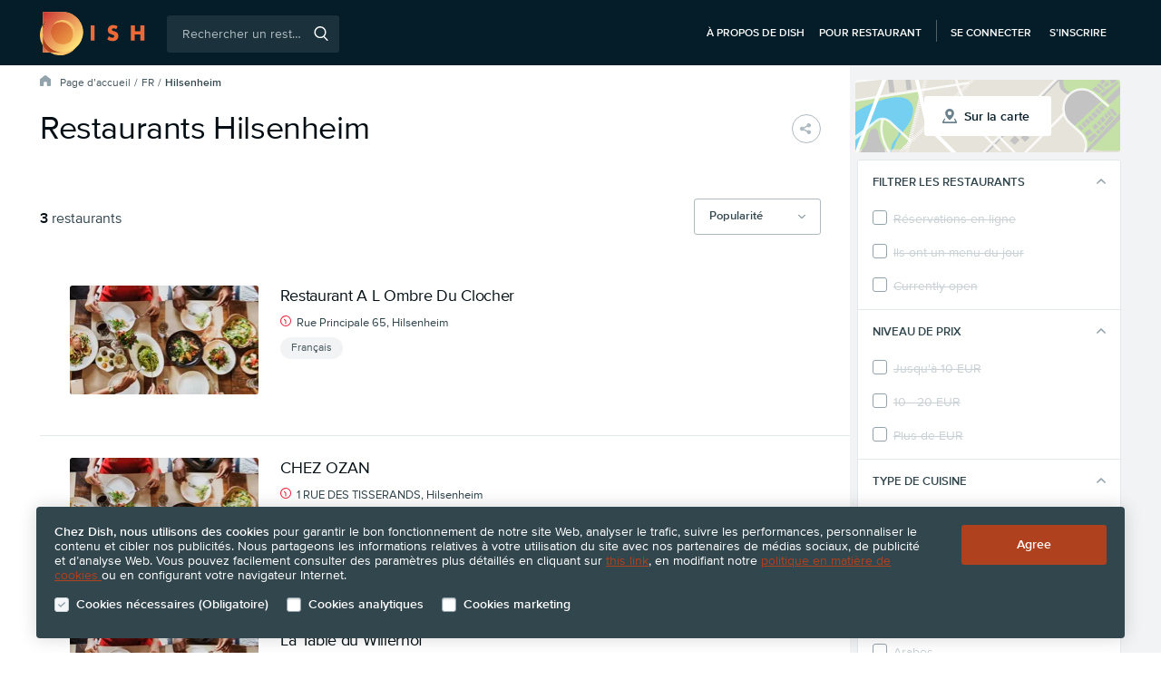

--- FILE ---
content_type: text/html; charset=utf-8
request_url: https://www.dish.guide/fr/hilsenheim/
body_size: 21117
content:
<!doctype html>
<html lang="fr">
<head>
    <script>
        var dataLayer = [{
            'page.Type': "Restaurant List",
            'userLoggedIn': 0,
            'userId': "",
            'visitorId': 773719589,
            'abTestVariant': 2,
            'location': "Hilsenheim",
            'atcConsent': 0,
            'mktgConsent': 0
        }];
    </script>


    <!-- Google Tag Manager --><script>(function(w,d,s,l,i){w[l]=w[l]||[];w[l].push({'gtm.start':
        new Date().getTime(),event:'gtm.js'});var f=d.getElementsByTagName(s)[0],
        j=d.createElement(s),dl=l!='dataLayer'?'&l='+l:'';j.async=true;j.src=
        '//www.googletagmanager.com/gtm.js?id='+i+dl;f.parentNode.insertBefore(j,f);
        })(window,document,'script','dataLayer','GTM-M3VJ9PS');</script>
        <!-- End Google Tag Manager -->


    <meta charset="UTF-8">
    <title>Restaurants Hilsenheim | Dish.guide</title>
    <meta name="description" content="Faites-nous confiance et choisissez parmi les meilleurs restaurants de Hilsenheim.">
    <meta name="viewport" content="width=device-width, initial-scale=1.0, shrink-to-fit=no">

    <link rel="dns-prefetch preconnect" href="https://www.googletagmanager.com">

    <link rel="stylesheet" type="text/css" href="https://www.dish.guide/direct/css/front.css?v=1944">
        <script src="https://code.jquery.com/jquery-3.2.1.min.js" integrity="sha256-hwg4gsxgFZhOsEEamdOYGBf13FyQuiTwlAQgxVSNgt4=" crossorigin="anonymous"></script>
        <script>window.jQuery || document.write('\x3Cscript src="' + "https://www.dish.guide" + '/js/fallbacks/jquery-3.2.1.min.js">\x3C/script>')</script>


        <script type="text/javascript" src="https://www.dish.guide/fr/direct/js/cache/2980-8-8Y4bahKmHGmfJpslVkAm.hash.js"></script>

    <script type="text/javascript" src="https://www.dish.guide/fr/direct/js/vendor/jquery.magnific-popup-v1.1.0.min.js"></script>

    <meta property="og:site_name" content="Dish.guide">
    <meta property="og:title" content="Restaurants Hilsenheim | Dish.guide">
    <meta property="og:description" content="Faites-nous confiance et choisissez parmi les meilleurs restaurants de Hilsenheim.">
    <meta property="og:url" content="https://www.dish.guide/fr/hilsenheim/">
    <meta property="og:image" content="https://www.dish.guide/images/restu_logo_fb_square.jpg">
    <meta property="og:type" content="website">

    <meta name="twitter:card" content="summary">
    <meta property="twitter:title" content="Restaurants Hilsenheim | Dish.guide">
    <meta property="twitter:description" content="Faites-nous confiance et choisissez parmi les meilleurs restaurants de Hilsenheim.">
    <meta property="twitter:site" content="@Restu_fr">
    <meta property="twitter:app:name:iphone" content="Dish Guide">
    <meta property="twitter:app:name:ipad" content="Dish Guide">
    <meta property="twitter:app:name:googleplay" content="Dish Guide">
    <meta property="twitter:app:id:iphone" content="1562821601">
    <meta property="twitter:app:id:ipad" content="1562821601">
    <meta property="twitter:app:id:googleplay" content="guide.dish.android">


    <meta name="robots" content="index, follow">

    <meta name="application-name" content="Restaurants Hilsenheim | Dish.guide">
    <meta name="msapplication-TileImage" content="https://www.dish.guide/images/favicon/favicon-dish-144.png?v=2">
    <meta name="msapplication-TileColor" content="#AF411E">

    <link rel="shortcut icon" sizes="16x16 24x24 32x32 48x48 64x64" href="https://www.dish.guide/favicon-dish.ico?v=2" type="image/x-icon">
    <link rel="apple-touch-icon" sizes="57x57" href="https://www.dish.guide/images/favicon/favicon-dish-57.png?v=2">
    <link rel="apple-touch-icon" sizes="72x72" href="https://www.dish.guide/images/favicon/favicon-dish-72.png?v=2">
    <link rel="apple-touch-icon" sizes="114x114" href="https://www.dish.guide/images/favicon/favicon-dish-114.png?v=2">
    <link rel="apple-touch-icon" sizes="120x120" href="https://www.dish.guide/images/favicon/favicon-dish-120.png?v=2">
    <link rel="apple-touch-icon" sizes="144x144" href="https://www.dish.guide/images/favicon/favicon-dish-144.png?v=2">
    <link rel="apple-touch-icon" sizes="152x152" href="https://www.dish.guide/images/favicon/favicon-dish-152.png?v=2">
    <link rel="apple-touch-icon-precomposed" sizes="57x57" href="https://www.dish.guide/images/favicon/favicon-dish-57.png?v=2">


    <link rel="canonical" href="https://www.dish.guide/fr/hilsenheim/" id="seo-canonical-url">

    
    
    <script type="text/javascript" src="https://www.dish.guide/fr/direct/js/cache/2980-8-6PwML0JY4QA458bGERVd.hash.js"></script>
<script type="text/javascript" src="https://www.dish.guide/fr/direct/js/vendor/slick-v1.8.0.min.js"></script>
<script type="text/javascript">
    $(function(){
        Restu.SocialShare.init();
        Restu.Responsive.initializeResponsiveImages();
        Restu.List.Filter.initialize(true, "City");
        Restu.List.Helpers.limitListContent(10);
        Restu.ErrorInquiryPopup.initialize("6Lf9eJIUAAAAALvgYVM6_82O__V09R3YE4f3j2n1");
        Restu.Dropdown.init('#list-share-dropdown');
        Restu.Tracking.trackFilterResponsive();
        Restu.Tracking.trackListResponsive();
        loadScript("https://www.dish.guide/fr/direct/js/cache/2980-8-8EB0X1AM9P26kQVJP7rp.hash.js", function() {
            Restu.LazyLoad.initialize();
        });
    });
    Restu.Tracking.trackRestaurantImpressions([5138979,5197994,5139715], "City");
    
</script>
    <script type="text/javascript">
        $(document).ready(function () {

            
        });
    </script>

</head>

<body class="fr no-js dish">

<!-- Google Tag Manager -->
        <noscript><iframe src="//www.googletagmanager.com/ns.html?id=GTM-M3VJ9PS"
        height="0" width="0" style="display:none;visibility:hidden"></iframe></noscript><!-- End Google Tag Manager -->

<script>
    document.querySelector('body').classList.remove('no-js');
</script>


<div id="gdpr-cookie-notice" class="gdpr-cookie-notice covid">
    <div class="page-wrap responsive">
        <div class="gdpr-cookie-notice__text-info">

            <strong class="bold">Chez Dish, nous utilisons des cookies</strong> pour garantir le bon fonctionnement de notre site Web, analyser le trafic, suivre les performances, personnaliser le contenu et cibler nos publicités. Nous partageons les informations relatives à votre utilisation du site avec nos partenaires de médias sociaux, de publicité et d’analyse Web. Vous pouvez facilement consulter des paramètres plus détaillés en cliquant sur <a href="#cookies-settings-popup" class="link js-cookies-settings-popup-opener" title="Get more information about cookies">this link</a>, en modifiant notre <a href="/fr/cookies/" class="link" target="blank" rel="noopener"> politique en matière de cookies </a> ou en configurant votre navigateur Internet.

        </div>

        <form action="." method="post" id="frm-gdprCookieNotice-cookieNoticeForm">
            <div class="gdpr-cookie-notice__form">
                <div class="rds-form-element">
                    <div class="c-form-element-wrapper c-form-element-wrapper--md">
                        <label class="rds-checkbox rds-checkbox--sm" for="frm-gdprCookieNotice-cookieNoticeForm-compulsoryCookies">
                            <input class="rds-checkbox__check-mark" type="checkbox" tabindex="0" name="compulsoryCookies" id="frm-gdprCookieNotice-cookieNoticeForm-compulsoryCookies" disabled checked>
                            <div class="rds-checkbox__indicator"><svg aria-hidden="true" viewBox="0 0 16 11.5" class="restu-icon restu-icon--tick"><path d="M5.3,11.3L0.21,6.38a0.67,0.67,0,0,1,0-1l1-1a0.75,0.75,0,0,1,1,0L5.82,7.86,13.73,0.2a0.75,0.75,0,0,1,1,0l1,1a0.67,0.67,0,0,1,0,1L6.33,11.3a0.75,0.75,0,0,1-1,0h0Z"/></svg></div>
                            <span class="rds-checkbox__label">
                                <div class="rds-checkbox__label-heading">Cookies nécessaires (Obligatoire)</div>
                            </span>
                        </label>
                    </div>
                </div>
                <div class="rds-form-element">
                    <div class="c-form-element-wrapper c-form-element-wrapper--md">
                        <label class="rds-checkbox rds-checkbox--sm" for="frm-gdprCookieNotice-cookieNoticeForm-analyticCookies">
                            <input class="rds-checkbox__check-mark" type="checkbox" tabindex="0" name="analyticCookies" id="frm-gdprCookieNotice-cookieNoticeForm-analyticCookies">
                            <div class="rds-checkbox__indicator"><svg aria-hidden="true" viewBox="0 0 16 11.5" class="restu-icon restu-icon--tick"><path d="M5.3,11.3L0.21,6.38a0.67,0.67,0,0,1,0-1l1-1a0.75,0.75,0,0,1,1,0L5.82,7.86,13.73,0.2a0.75,0.75,0,0,1,1,0l1,1a0.67,0.67,0,0,1,0,1L6.33,11.3a0.75,0.75,0,0,1-1,0h0Z"/></svg></div>
                            <span class="rds-checkbox__label">
                                <div class="rds-checkbox__label-heading">Cookies analytiques</div>
                            </span>
                        </label>
                    </div>
                </div>
                <div class="rds-form-element">
                    <div class="c-form-element-wrapper c-form-elemendefault-city-itemt-wrapper--md">
                        <label class="rds-checkbox rds-checkbox--sm" for="frm-gdprCookieNotice-cookieNoticeForm-marketingCookies">
                            <input class="rds-checkbox__check-mark" type="checkbox" tabindex="0" name="marketingCookies" id="frm-gdprCookieNotice-cookieNoticeForm-marketingCookies">
                            <div class="rds-checkbox__indicator"><svg aria-hidden="true" viewBox="0 0 16 11.5" class="restu-icon restu-icon--tick"><path d="M5.3,11.3L0.21,6.38a0.67,0.67,0,0,1,0-1l1-1a0.75,0.75,0,0,1,1,0L5.82,7.86,13.73,0.2a0.75,0.75,0,0,1,1,0l1,1a0.67,0.67,0,0,1,0,1L6.33,11.3a0.75,0.75,0,0,1-1,0h0Z"/></svg></div>
                            <span class="rds-checkbox__label">
                                <div class="rds-checkbox__label-heading">Cookies marketing</div>
                            </span>
                        </label>
                    </div>
                </div>
            </div>
            <div class="gdpr-cookie-notice-buttons-container">
                <input type="submit" name="_submit" class="rds-button rds-button--md rds-button--yellow" id="gdpr-cookie-notice-button" value="Agree">
            </div>
        <input type="hidden" name="_do" value="gdprCookieNotice-cookieNoticeForm-submit"><!--[if IE]><input type=IEbug disabled style="display:none"><![endif]-->
</form>

    </div>
</div>

<div id="cookies-settings-popup" class="view-popup cookies-settings-popup mfp-hide">
    <form action="." method="post" id="frm-gdprCookieNotice-gdprCookiesConsentForm">
        <h2 class="cookies-settings-popup__title">Paramètres des cookies</h2>
        <p class="cookies-settings-popup__paragraph">
            Les cookies sont de petits fichiers texte qui sont envoyés et stockés sur votre navigateur lorsque vous naviguez sur le site Dish, par le biais de ce site web ou des sites web de nos partenaires.
        </p>

        <div class="cookies-settings-popup__form">
            <div class="rds-form-element">
                <div class="c-form-element-wrapper c-form-element-wrapper--md">
                    <label class="rds-checkbox rds-checkbox--md" for="frm-gdprCookieNotice-gdprCookiesConsentForm-compulsoryCookies">
                        <input class="rds-checkbox__check-mark" type="checkbox" tabindex="0" name="compulsoryCookies" id="frm-gdprCookieNotice-gdprCookiesConsentForm-compulsoryCookies" disabled checked>
                        <div class="rds-checkbox__indicator"><svg aria-hidden="true" viewBox="0 0 16 11.5" class="restu-icon restu-icon--tick"><path d="M5.3,11.3L0.21,6.38a0.67,0.67,0,0,1,0-1l1-1a0.75,0.75,0,0,1,1,0L5.82,7.86,13.73,0.2a0.75,0.75,0,0,1,1,0l1,1a0.67,0.67,0,0,1,0,1L6.33,11.3a0.75,0.75,0,0,1-1,0h0Z"/></svg></div>
                        <span class="rds-checkbox__label">
                            <div class="rds-checkbox__label-heading">Cookies nécessaires (Obligatoire)</div>
                            <div class="rds-checkbox__label-description">Ces cookies sont nécessaires pour assurer les fonctionnalités de base du site web et pour en assurer la sécurité</div>
                        </span>
                    </label>
                </div>
            </div>
            <div class="rds-form-element">
                <div class="c-form-element-wrapper c-form-element-wrapper--md">
                    <label class="rds-checkbox rds-checkbox--md" for="frm-gdprCookieNotice-gdprCookiesConsentForm-analyticCookies">
                        <input class="rds-checkbox__check-mark" type="checkbox" tabindex="0" name="analyticCookies" id="frm-gdprCookieNotice-gdprCookiesConsentForm-analyticCookies">
                        <div class="rds-checkbox__indicator"><svg aria-hidden="true" viewBox="0 0 16 11.5" class="restu-icon restu-icon--tick"><path d="M5.3,11.3L0.21,6.38a0.67,0.67,0,0,1,0-1l1-1a0.75,0.75,0,0,1,1,0L5.82,7.86,13.73,0.2a0.75,0.75,0,0,1,1,0l1,1a0.67,0.67,0,0,1,0,1L6.33,11.3a0.75,0.75,0,0,1-1,0h0Z"/></svg></div>
                        <span class="rds-checkbox__label">
                            <div class="rds-checkbox__label-heading">Cookies analytiques</div>
                            <div class="rds-checkbox__label-description">Ces cookies nous aident à comprendre la façon dont vous utilisez notre site web et ainsi à en améliorer les performances et à les adapter à vos besoins</div>
                        </span>
                    </label>
                </div>
            </div>
            <div class="rds-form-element">
                <div class="c-form-element-wrapper c-form-element-wrapper--md">
                    <label class="rds-checkbox rds-checkbox--md" for="frm-gdprCookieNotice-gdprCookiesConsentForm-marketingCookies">
                        <input class="rds-checkbox__check-mark" type="checkbox" tabindex="0" name="marketingCookies" id="frm-gdprCookieNotice-gdprCookiesConsentForm-marketingCookies">
                        <div class="rds-checkbox__indicator"><svg aria-hidden="true" viewBox="0 0 16 11.5" class="restu-icon restu-icon--tick"><path d="M5.3,11.3L0.21,6.38a0.67,0.67,0,0,1,0-1l1-1a0.75,0.75,0,0,1,1,0L5.82,7.86,13.73,0.2a0.75,0.75,0,0,1,1,0l1,1a0.67,0.67,0,0,1,0,1L6.33,11.3a0.75,0.75,0,0,1-1,0h0Z"/></svg></div>
                        <span class="rds-checkbox__label">
                            <div class="rds-checkbox__label-heading">Cookies marketing</div>
                            <div class="rds-checkbox__label-description">Ces cookies nous permettent de suivre les visiteurs de notre site web et de mieux adapter nos publicités à leurs centres d’intérêt</div>
                        </span>
                    </label>
                </div>
            </div>
        </div>

        <div class="popup-buttons-container">
            <input type="submit" name="_submit" class="rds-button rds-button--md rds-button--yellow" id="gdpr-cookie-popup-button" value="Agree"> <span class="cookies-terms-link">Vous trouverez de plus amples informations dans notre <a href="/fr/cookies/" class="link" target="_blank" rel="noopener">politique relative aux cookies</a></span>
        </div>
    <input type="hidden" name="_do" value="gdprCookieNotice-gdprCookiesConsentForm-submit"><!--[if IE]><input type=IEbug disabled style="display:none"><![endif]-->
</form>

</div>

<script type="text/javascript">
    $(function () {
        Restu.GdprCookieNotice.init();
    });
</script>
<input type="checkbox" id="header-menu-toggle" class="header-menu-toggle-checkbox">

<header id="header" class="header-responsive responsive dish dark">

    <div class="page-wrap w1080">

        <a title="" class="header-logo" href="/fr/">
        <a title="" class="header-logo" href="/fr/">
            <svg xmlns="http://www.w3.org/2000/svg" viewBox="0 0 126 52"><defs><linearGradient x1="-72.9%" y1="-23%" x2="212.5%" y2="262.6%" id="a"><stop stop-color="#CC3131" offset="0%"/><stop stop-color="#FFE679" offset="100%"/></linearGradient><linearGradient x1="0%" y1="0%" x2="85.3%" y2="85.4%" id="b"><stop stop-color="#CC3131" offset="0%"/><stop stop-color="#FFE679" offset="100%"/></linearGradient><linearGradient x1="12.3%" y1="12.3%" x2="87.7%" y2="87.7%" id="c"><stop stop-color="#D45D31" offset="0%"/><stop stop-color="#EB9A45" offset="100%"/></linearGradient></defs><g fill-rule="nonzero" fill="none"><path d="M27.6.3H3.4v15.2a24 24 0 000 24.7v8.4h8.4a24 24 0 0031-5.5A24.1 24.1 0 0027.7.3" fill="#F4C26B"/><path d="M65.5 16.3v18.2h-4.7V16.3h4.7zM91.3 21c-.5-.4-1-.8-1.5-1l-1.5-.2c-.6 0-1.1.1-1.5.4-.4.3-.6.7-.6 1.1 0 .3.1.6.3.8l.8.6 1 .4 1.2.3c1.5.5 2.7 1.2 3.4 2 .7 1 1 2 1 3.5a5.3 5.3 0 01-1.8 4.5c-.6.5-1.3.9-2.2 1.2a10.9 10.9 0 01-9.3-1.6l2-3.8 2 1.4a5 5 0 002.1.4c.8 0 1.4-.1 1.7-.5.4-.3.6-.7.6-1.2 0-.3 0-.5-.2-.7 0-.2-.2-.4-.4-.6l-1-.4-1.2-.5-1.8-.6-1.6-1c-.5-.4-.8-.9-1-1.4-.4-.6-.5-1.4-.5-2.3 0-.9.1-1.7.4-2.4a5.3 5.3 0 013.3-3.1c.7-.3 1.6-.5 2.6-.5.9 0 1.8.2 2.8.4 1 .3 2 .6 2.8 1.1L91.3 21zm22.3 2.3h6.8v-7h4.7v18.2h-4.7V27h-6.8v7.5H109V16.3h4.7v7z" fill="#EB6A38"/><path d="M3.4 15.5a24 24 0 000 24.6V15.5z" fill="#F4C26B" opacity=".5"/><path d="M3.4 40v8.5h8.4a24 24 0 01-8.4-8.4z" fill="url(#a)"/><path d="M27.4 48.5H11.8a23.8 23.8 0 0030.9-5.4 24 24 0 01-15.3 5.4z" fill="#F4C26B" opacity=".5"/><path d="M8.8 9c-2.2 1.9-4 4-5.4 6.5v8.9c0-5.8 2-11.1 5.4-15.3z" fill="#7C2916"/><path d="M3.4 24.4V40c2 3.5 5 6.4 8.4 8.4h15.7C14 48.5 3.4 37.7 3.4 24.4z" fill="#AF411E"/><path d="M27.4.2h-24v15.3C4.8 13 6.7 10.9 8.8 9A24.1 24.1 0 1027.4.2zm9.2 35.4A14.4 14.4 0 0113 24.4a14.4 14.4 0 1128.9 0c0 4.3-2 8.4-5.3 11.2z" fill="url(#b)"/><path d="M27.4 38.9c3.5 0 6.8-1.3 9.2-3.3a14.5 14.5 0 00-20.3-20.4 14.5 14.5 0 0011.1 23.7z" fill="url(#c)"/><path d="M40 26.3c0 3.4-1.2 6.7-3.4 9.3A14.5 14.5 0 1016.3 15 14.4 14.4 0 0140 26.3z" fill="#F4C26B"/></g></svg>
        </a>

        <input type="checkbox" id="search-btn-mobile-toggle" class="search-btn-mobile-toggle-checkbox">

       <div id="header-search" class="header-search">
           <form id="web-search" action="/fr/rechercher/" method="get" class="header-searchbox">
               <input class="search-input isearch track_search_box" id="q" autocomplete="off" placeholder="Rechercher un restaurant, un emplacement, une cuisine..." name="term" type="search">
               <span class="search-btn">
                   <svg role="img" aria-labelledby="aria-magnifying-glass-icon" viewBox="0 0 15 16" class="restu-icon restu-icon--magnifying-glass"><title id="aria-magnifying-glass-icon">Rechercher</title><path d="M11.29,11.09l3.51,3.68a0.74,0.74,0,0,1,0,1,0.71,0.71,0,0,1-1,0L10.2,12a6.47,6.47,0,0,1-3.66,1.13,6.58,6.58,0,1,1,6.53-6.58A6.58,6.58,0,0,1,11.29,11.09Zm0.34-4.51a5.1,5.1,0,1,0-5.1,5.13A5.11,5.11,0,0,0,11.63,6.58Z"/></svg>
                   <input type="submit" value="Rechercher">
               </span>
               <span class="search-error-message">Entrez le terme de recherche</span>

               <ul class="header-preautocompleter js-preautocompleter">
<li><a href="/fr/les-sujets/"><svg aria-hidden="true" viewBox="0 0 16 14" class="restu-icon restu-icon--restaurant"><path d="M4.55,4.59L5.26,0H1.6L0.07,3.94A1.36,1.36,0,0,0,0,4.38,2.07,2.07,0,0,0,2.29,6.13,2.17,2.17,0,0,0,4.55,4.59h0ZM8,6.13a2.07,2.07,0,0,0,2.29-1.75s0-.07,0-0.11L9.83,0H6.17L5.72,4.27s0,0.07,0,.11A2.07,2.07,0,0,0,8,6.13H8ZM12.44,7V10.5H3.56V7a3.79,3.79,0,0,1-1.27.22,3.72,3.72,0,0,1-.51,0v5.56A1.24,1.24,0,0,0,3,14H13a1.24,1.24,0,0,0,1.24-1.22V7.22a3.88,3.88,0,0,1-.51,0A3.75,3.75,0,0,1,12.44,7h0Zm3.48-3.1L14.4,0H10.74l0.7,4.59a2.16,2.16,0,0,0,2.27,1.54A2.07,2.07,0,0,0,16,4.38a1.38,1.38,0,0,0-.07-0.44h0Z"/></svg> Découvrez d’excellents restaurants</a></li>
<li><a href="/fr/promotions-et-remises/"><svg aria-hidden="true" viewBox="0 0 9 16" class="restu-icon restu-icon--dollar"><path d="M5.62,14v2H3.82V14.1A5.42,5.42,0,0,1,0,12.5L1.55,11a4,4,0,0,0,3,1c1.41,0,2.16-.53,2.16-1.51a1.36,1.36,0,0,0-.38-1A1.82,1.82,0,0,0,5.2,9L3.73,8.8a4.15,4.15,0,0,1-2.37-1A3.24,3.24,0,0,1,.48,5.38,3.59,3.59,0,0,1,3.82,1.74V0h1.8V1.72A4.9,4.9,0,0,1,8.69,3.1L7.18,4.59a3.4,3.4,0,0,0-2.51-.84A1.62,1.62,0,0,0,2.78,5.3a1.18,1.18,0,0,0,.36.88,2.09,2.09,0,0,0,1.13.48L5.72,6.86a4,4,0,0,1,2.34.94A3.43,3.43,0,0,1,9,10.4c0,2-1.41,3.26-3.38,3.6h0Z"/></svg> Évènements et réductions</a></li>
               </ul>

           </form>
           <label class="header-search-mobile-close" for="search-btn-mobile-toggle"><svg role="img" aria-labelledby="aria-close-icon" viewBox="0 0 16 16" class="restu-icon restu-icon--close"><title id="aria-close-icon">Fermer</title><path d="M8,6.74l6.61-6.61a0.46,0.46,0,0,1,.65,0l0.61,0.61a0.46,0.46,0,0,1,0,.65L9.26,8l6.61,6.61a0.46,0.46,0,0,1,0,.65l-0.61.61a0.46,0.46,0,0,1-.65,0L8,9.26,1.39,15.87a0.46,0.46,0,0,1-.65,0l-0.61-.61a0.46,0.46,0,0,1,0-.65L6.74,8,0.13,1.39a0.46,0.46,0,0,1,0-.65l0.61-.61a0.46,0.46,0,0,1,.65,0Z"/></svg></label>
       </div>

        <nav class="header-nav">

            <ul class="header-nav-list">
                <li class="header-nav-item">
                    <a class="link" title="À propos de Dish" href="/fr/about-dish/">À propos de Dish</a>
                </li>
                <li class="header-nav-item">
                    <a class="link" target="_blank" rel="noopener" href="https://www.dish.co/FR/fr/home/">Pour restaurant</a>
                </li>
            </ul>


            <ul class="header-nav-list guest-content">
                <li class="header-nav-item">
                    <a class="link" title="Se connecter" href="/fr/compte/connexion/">Se connecter</a>
                </li>
                <li class="header-nav-item">
                    <a class="link" title="S’inscrire" href="/fr/compte/enregistrement/">S’inscrire</a>
                </li>
            </ul>


            <label class="search-btn-mobile" id="search-toggle-button" for="search-btn-mobile-toggle"><svg role="img" aria-labelledby="aria-magnifying-glass-icon" viewBox="0 0 15 16" class="restu-icon restu-icon--magnifying-glass"><title id="aria-magnifying-glass-icon">Hledat</title><path d="M11.29,11.09l3.51,3.68a0.74,0.74,0,0,1,0,1,0.71,0.71,0,0,1-1,0L10.2,12a6.47,6.47,0,0,1-3.66,1.13,6.58,6.58,0,1,1,6.53-6.58A6.58,6.58,0,0,1,11.29,11.09Zm0.34-4.51a5.1,5.1,0,1,0-5.1,5.13A5.11,5.11,0,0,0,11.63,6.58Z"/></svg></label>

            <span class="menu-toggle">
                <svg aria-hidden="true" viewBox="0 0 16 11" class="restu-icon restu-icon--hamburger-menu"><path d="M15.2 9.4c.4 0 .8.4.8.8s-.4.8-.8.8H.8a.8.8 0 01-.8-.8c0-.4.4-.8.8-.8zm0-4.7c.4 0 .8.4.8.8s-.4.8-.8.8H.8a.8.8 0 01-.8-.8c0-.4.4-.8.8-.8zm0-4.7c.4 0 .8.4.8.8s-.4.8-.8.8H.8A.8.8 0 010 .8C0 .4.4 0 .8 0z"/></svg>
                <label for="header-menu-toggle">Menu</label>
            </span>

            </nav>

        <div class="header-menu-popup popup-desktop">
            <label for="header-menu-toggle" class="header-menu-toggle-close"><svg aria-hidden="true" viewBox="0 0 16 16" class="restu-icon restu-icon--close"><path d="M8,6.74l6.61-6.61a0.46,0.46,0,0,1,.65,0l0.61,0.61a0.46,0.46,0,0,1,0,.65L9.26,8l6.61,6.61a0.46,0.46,0,0,1,0,.65l-0.61.61a0.46,0.46,0,0,1-.65,0L8,9.26,1.39,15.87a0.46,0.46,0,0,1-.65,0l-0.61-.61a0.46,0.46,0,0,1,0-.65L6.74,8,0.13,1.39a0.46,0.46,0,0,1,0-.65l0.61-.61a0.46,0.46,0,0,1,.65,0Z"/></svg></label>
            <section class="header-menu-popup-info">
                <h2>Informations</h2>
                <nav class="header-menu-popup-nav">
                    <ul class="header-menu-popup-nav-list">
                        <li class="header-menu-popup-nav-item"><a title="À propos de Dish" href="/fr/about-dish/">À propos de Dish</a></li>
                    </ul>
                </nav>
            </section>

            <section class="header-menu-popup-login-register">
                <h2>Se connecter</h2>

                <div class="header-menu-popup-login">
                    <a class="rds-button rds-button--sm rds-button--green" title="Se connecter" href="/fr/compte/connexion/">
                        <span class="rds-button__label">Se connecter</span>
                    </a>
                    <a class="rds-button rds-button--sm rds-button--facebook" title="Facebook Log in" href="/fr/compte/enregistrement/">
                        <svg aria-hidden="true" viewBox="0 0 10 20" class="restu-icon restu-icon--facebook-symbol"><path d="M9.2 3.5H7.1c-.8 0-1 .3-1 1.1v2h3.1L9 9.8H6.1V20h-4V10H0V6.5h2V3.8C2 1.3 3.5 0 6.5 0h2.8v3.5z"/></svg>
                        <span class="rds-button__label">Facebook Log in</span>
                    </a>
                </div>

                <div class="header-menu-popup-register">
                    <span class="register-notice">You still haven't got an account?<a title="Créer un compte" href="/fr/compte/enregistrement/">Créer un compte</a></span>
                </div>

            </section>

                <section class="header-menu-popup-login-register mobile">
                    <div class="header-menu-popup-login">
                        <a class="rds-button rds-button--sm rds-button--green" title="Se connecter" href="/fr/compte/connexion/">
                            <span class="rds-button__label">Se connecter</span>
                        </a>
                    </div>
                    <div class="header-menu-popup-register">
                        <span class="register-notice">You still haven't got an account? <a title="Créer un compte" href="/fr/compte/enregistrement/">Créer un compte</a></span>
                    </div>

                </section>
        </div>
    </div>
</header>

<script type="text/javascript">
    $(function () {
            Restu.PreAutocompleter();
            Restu.AutocompleterResponsive();
            Restu.ValidateSearchbox();
    });
</script>

    <div class="restaurant-list page-wrap-gradient">
        <div class="page-wrap pw-desktop-modificator">
            <div id="restaurant-list-container" class="restaurant-list-container" data-city-id="7687" data-page="1">
                <div class="page-wrap pw-tablet-modificator">
                    <div class="restaurant-list-header">
                        <div id="breadcrumb">
<nav class="navigation">
    <ul class="breadcrumbs dark">
        <li class="breadcrumbs__item icon"><svg aria-hidden="true" viewBox="0 0 16 16" class="restu-icon restu-icon--home"><path d="M8.85,0.29l6.71,5.2A1.15,1.15,0,0,1,16,6.4v8.45A1.15,1.15,0,0,1,14.84,16H11.63a1.15,1.15,0,0,1-1.16-1.15v-3.9A1.15,1.15,0,0,0,9.31,9.8H6.67a1.15,1.15,0,0,0-1.16,1.15v3.9A1.15,1.15,0,0,1,4.35,16H1.16A1.15,1.15,0,0,1,0,14.85V6.4A1.15,1.15,0,0,1,.45,5.49l6.71-5.2a1.38,1.38,0,0,1,1.69,0"/></svg></li>
        <li class="breadcrumbs__item"><a class="breadcrumbs__link" href="/fr/">Page d’accueil</a></li>
        <li class="breadcrumbs__item">
                            <a class="breadcrumbs__link" href="/fr/le-restaurant/">FR</a>
        </li>
        <li class="breadcrumbs__item">
            
                Hilsenheim
        </li>
    </ul>
</nav>

<script type="application/ld+json">
    {"@context":"https://schema.org","@type":"BreadcrumbList","itemListElement":[{"@type":"ListItem","position":1,"name":"FR","item":"https://www.dish.guide/fr/le-restaurant/"},{"@type":"ListItem","position":2,"name":"Hilsenheim"}]}
</script>                        </div>

                        <h1 class="section-header" id="page-heading">Restaurants Hilsenheim</h1>

                        <ul class="share-buttons">
                            <li class="favorite-and-share-buttons__item favorite-and-share-buttons__item--share" id="list-share-dropdown" tabindex="0" data-tooltip="Partager">
                                <span class="button-link"><svg role="img" aria-labelledby="aria-share-icon" viewBox="0 0 16 16" class="restu-icon restu-icon--share"><title id="aria-share-icon">Partager</title><path d="M10,3a2.71,2.71,0,0,0,0,.36l-5,2.48a3,3,0,1,0,0,4.31l5,2.48A2.7,2.7,0,0,0,10,13a3,3,0,1,0,.92-2.16L6,8.36A2.7,2.7,0,0,0,6,8a2.71,2.71,0,0,0,0-.36l5-2.48A3,3,0,1,0,10,3Z"/></svg></span>
<div>
    <ul class="social-share-dropdown">
        <li class="social-share-dropdown__item mail"><a class="mail" href="mailto:?subject=Skvělé restaurace v Hilsenheim na Restu&amp;body=Pod%C3%ADvej%20se%20na%20skv%C4%9Bl%C3%A9%20restaurace%20v%20Hilsenheim.%20%0A%0Ahttps%3A%2F%2Fwww.dish.guide%2Ffr%2Fhilsenheim%2F" title="Email"><svg aria-hidden="true" viewBox="0 0 16 12" class="restu-icon restu-icon--mail"><path d="M10.9,7.28l-2.51,2a0.65,0.65,0,0,1-.78,0l-2.51-2a0.65,0.65,0,0,0-.78,0L0,10.73V11a1.08,1.08,0,0,0,1,1H15a1.08,1.08,0,0,0,1-1V10.73L11.68,7.28a0.65,0.65,0,0,0-.78,0h0Zm2.2-1.14,2.51,2C15.83,8.32,16,8.24,16,8V3.7c0-.28-0.17-0.36-0.39-0.19l-2.51,2a0.38,0.38,0,0,0,0,.63h0ZM1,0A1.08,1.08,0,0,0,0,1L7.57,7a0.66,0.66,0,0,0,.78,0L16,1a1.08,1.08,0,0,0-1-1H1ZM0,3.7V8C0,8.24.17,8.32,0.39,8.15l2.51-2a0.38,0.38,0,0,0,0-.62l-2.51-2C0.17,3.34,0,3.42,0,3.7H0Z"/></svg> Email</a></li>
        <li class="social-share-dropdown__item messenger"><a class="social-share popup messenger" href="https://www.facebook.com/dialog/send?app_id=1160981337674438&amp;link=https://www.dish.guide/fr/hilsenheim/&amp;display=popup&amp;redirect_uri=https://www.dish.guide/fr/service/close-window/" target="_blank" rel="noopener" title="Messenger"><svg aria-hidden="true" viewBox="0 0 16 16" class="restu-icon restu-icon--messenger"><path d="M8,0C3.58,0,0,3.32,0,7.41a7.2,7.2,0,0,0,3,5.77V16l2.72-1.49A8.6,8.6,0,0,0,8,14.81c4.42,0,8-3.32,8-7.41S12.42,0,8,0H8ZM8.8,10l-2-2.17L2.78,10,7.16,5.33,9.24,7.51l3.93-2.17L8.8,10h0Z"/></svg> Messenger</a></li>
        <li class="social-share-dropdown__item facebokShare"><a class="social-share popup facebook" href="http://www.facebook.com/dialog/share?app_id=1160981337674438&amp;href=https://www.dish.guide/fr/hilsenheim/&amp;display=popup" target="_blank" rel="noopener" title="Facebook"><svg aria-hidden="true" viewBox="0 0 16 16" class="restu-icon restu-icon--facebook"><path d="M8.55,16H0.88A0.88,0.88,0,0,1,0,15.12V0.88A0.88,0.88,0,0,1,.88,0H15.12A0.88,0.88,0,0,1,16,.88V15.12a0.88,0.88,0,0,1-.88.88H11V9.8h2.08l0.31-2.41H11V5.85a1,1,0,0,1,1.2-1.18h1.28V2.51a17.09,17.09,0,0,0-1.86-.1A2.91,2.91,0,0,0,8.55,5.61V7.39H6.46V9.8H8.55V16h0Z"/></svg> Facebook</a></li>
        <li class="social-share-dropdown__item twitter"><a class="social-share popup twitter" href="https://twitter.com/intent/tweet?text=Podívej se na skvělé restaurace v Hilsenheim @Restu_fr&amp;hashtags=restaurace,hilsenheim&amp;url=https://www.dish.guide/fr/hilsenheim/" target="_blank" rel="noopener" title="Twitter"><svg aria-hidden="true" viewBox="0 0 16 13" class="restu-icon restu-icon--twitter"><path d="M16,1.54a6.54,6.54,0,0,1-1.88.52A3.29,3.29,0,0,0,15.56.24a6.56,6.56,0,0,1-2.09.8A3.29,3.29,0,0,0,7.88,4,9.32,9.32,0,0,1,1.11.6,3.29,3.29,0,0,0,2.13,5,3.29,3.29,0,0,1,.64,4.57v0A3.28,3.28,0,0,0,3.28,7.83a3.21,3.21,0,0,1-.86.12,3.27,3.27,0,0,1-.62-0.06,3.28,3.28,0,0,0,3.07,2.28A6.59,6.59,0,0,1,.78,11.57a6.74,6.74,0,0,1-.78,0A9.31,9.31,0,0,0,5,13a9.27,9.27,0,0,0,9.34-9.34c0-.14,0-0.29,0-0.43A6.64,6.64,0,0,0,16,1.54"/></svg> Twitter</a></li>
    </ul>
</div>                            </li>
                        </ul>


                        <div class="clearfix-container">
                            <span class="no-desc-fix"></span>
<a href="https://carte.dish.guide/fr/hilsenheim/" title="Město Hilsenheim na mapě" id="show-map-link" class="show-map">
    <div class="show-map__overlay"></div>
    <span class="rds-button rds-button--md rds-button--white">
        <svg aria-hidden="true" viewBox="0 0 16 16" class="restu-icon restu-icon--map-pin"><path d="M14.07,11L16,14.22A1.36,1.36,0,0,1,14.76,16H1.22A1.32,1.32,0,0,1,.05,14.22L1.91,11a0.77,0.77,0,0,1,.61-0.35H3a0.24,0.24,0,0,1,.23.37L1.76,14.22H14.22L12.77,11A0.24,0.24,0,0,1,13,10.67h0.47A0.76,0.76,0,0,1,14.07,11ZM8,0a4.81,4.81,0,0,1,4.89,4.72c0,3.34-3.51,6.67-4.58,7.61a0.48,0.48,0,0,1-.61,0C6.61,11.4,3.09,8.06,3.09,4.72A4.81,4.81,0,0,1,8,0ZM8,7.11A2.22,2.22,0,1,0,5.76,4.89,2.22,2.22,0,0,0,8,7.11Z"/></svg>
        <span class="rds-button__label">Sur la carte</span>
    </span>
</a>
                            <div id="top-locations" class="top-locations-block">
                            </div>
                        </div>

                        <div class="search-result-bar">

                            <ul class="filters-tabs">
                                <li class="filters-tabs__item filters-tabs__item--main-filter">
                                    <label class="button-link" for="filter-popup-toggle">Filtre <svg aria-hidden="true" viewBox="0 0 16 9" class="restu-icon restu-icon--arrow"><path d="M2.05,0.35a1.21,1.21,0,0,0-1.7,0A1.17,1.17,0,0,0,.35,2l6.8,6.63a1.22,1.22,0,0,0,1.7,0L15.65,2a1.17,1.17,0,0,0,0-1.68,1.22,1.22,0,0,0-1.7,0L8,5.78,2.05,0.35h0Z"/></svg></label>
                                </li>
                                <li class="filters-tabs__item">

<label id="selected-order" class="button-link" data-order="popularity">Popularité <svg aria-hidden="true" viewBox="0 0 16 9" class="restu-icon restu-icon--arrow"><path d="M2.05,0.35a1.21,1.21,0,0,0-1.7,0A1.17,1.17,0,0,0,.35,2l6.8,6.63a1.22,1.22,0,0,0,1.7,0L15.65,2a1.17,1.17,0,0,0,0-1.68,1.22,1.22,0,0,0-1.7,0L8,5.78,2.05,0.35h0Z"/></svg></label>
<div>
    <ul class="generic-dropdown generic-dropdown--fullwidth-right">
        <li class="generic-dropdown__item">
            <a class="" href="." title=" - trié par: popularité">Popularité</a>
        </li>
        <li class="generic-dropdown__item">
            <a class="" href="?order=rating" title=" - trié par: évaluation">Évaluation</a>
        </li>
        <li class="generic-dropdown__item">
            <a class="" href="?order=name" title=" - trié par: nom">Nom</a>
        </li>
        <li class="generic-dropdown__item">
            <a class="" href="?order=distance" title=" - trié par: distance">Distance</a>
        </li>
    </ul>
</div>                                </li>
                            </ul>

                            <span class="search-result-bar__text" id="restaurant-count-container">
                                <strong>3</strong> restaurants
                            </span>
                        </div>

                        <div id="filter-tickets-container">
                        </div>
                    </div>

                    <section class="restaurant-list-content" id="restaurant-list-content" data-list-name="City">


<article
        data-restaurant="Restaurant A L Ombre Du Clocher" class="card-item">
    <a data-id="5138979" data-name="Restaurant A L Ombre Du Clocher" data-position="1" href="/fr/restaurant-a-l-ombre-du-clocher/" data-payment-type="Flat" class="card-item-link">
        <figure>
            <div class="card-item__image">



                    <picture class="restaurant-image">
                        <source
                                class="restaurant-image"
                                media="(min-width: 40.0625em)"
                                type="image/webp"
                                srcset="https://www.dish.guide/images/responsive/common/dish-restaurant-list-placeholder-d.webp 1x, https://www.dish.guide/images/responsive/common/dish-restaurant-list-placeholder-d@2x.webp 2x">
                        <source
                                class="restaurant-image"
                                type="image/jpeg"
                                media="(min-width: 40.0625em)"
                                srcset="https://www.dish.guide/images/responsive/common/dish-restaurant-list-placeholder-d.jpg 1x, https://www.dish.guide/images/responsive/common/dish-restaurant-list-placeholder-d@2x.jpg 2x">
                        <source
                                class="restaurant-image"
                                type="image/webp"
                                srcset="https://www.dish.guide/images/responsive/common/dish-restaurant-list-placeholder-m.webp 1x, https://www.dish.guide/images/responsive/common/dish-restaurant-list-placeholder-m@2x.webp 2x">
                        <img
                                class="restaurant-image"
                                src="https://www.dish.guide/images/responsive/common/dish-restaurant-list-placeholder-d.jpg"
                                srcset="https://www.dish.guide/images/responsive/common/dish-restaurant-list-placeholder-d.jpg 1x, https://www.dish.guide/images/responsive/common/dish-restaurant-list-placeholder-d@2x.jpg 2x"
                                alt="Restaurant A L Ombre Du Clocher">
                    </picture>

            </div>

            <figcaption class="card-item__content">
                <div class="card-item__header">
                    <div class="card-header-title">
                        <h2 class="card-item__title js-restaurant-list-restaurant-link "><span>Restaurant A L Ombre Du Clocher</span></h2>
                        <div class="card-item__additional-content">
                                <span class="opening-hours opening-hours--closed"><svg aria-hidden="true" viewBox="0 0 16 16" class="restu-icon restu-icon--clock"><path d="M10.7 9.7a.7.7 0 01-1 1L7.5 8.5a.7.7 0 01-.2-.5V3.9a.7.7 0 011.4 0v3.8l2 2zm-2.7 5A6.6 6.6 0 118 1.3a6.6 6.6 0 010 13.2zM8 0a8 8 0 100 16A8 8 0 008 0z"/></svg></span><address class="card-item__restaurant-address card-item__restaurant-address--closed js-restaurant-list-map-link"><span>Rue Principale 65, Hilsenheim</span></address>
                        </div>
                    </div>

                </div>

                <ul class="restaurant-tags restaurant-tags--transparent-break-mobile">
                        <li class="restaurant-tags__item restaurant-tags__item--tag tags-restaurant-list kitchen"><div class="tag default js-restaurant-list-tag" title="Français">Français</div></li>
                </ul>
            </figcaption>
        </figure>
    </a>

    <div class="card-item__special-badge">
    </div>

    <div class="delivery-buttons-container">

    </div>


</article>

<script type="application/ld+json">
    {"@context":"https://schema.org","@type":"Restaurant","name":"Restaurant A L Ombre Du Clocher","image":[[]],"address":{"@type":"PostalAddress","streetAddress":"Rue Principale 65","addressLocality":"Hilsenheim","postalCode":"67600"},"url":"https://www.dish.guide/fr/restaurant-a-l-ombre-du-clocher/","telephone":"+33388854230","servesCuisine":"","priceRange":"","menu":"https://www.dish.guide/fr/restaurant-a-l-ombre-du-clocher/menu/#tabs","acceptsReservations":false}
</script>



<article
        data-restaurant="CHEZ OZAN" class="card-item">
    <a data-id="5197994" data-name="CHEZ OZAN" data-position="2" href="/fr/chez-ozan/" data-payment-type="Flat" class="card-item-link">
        <figure>
            <div class="card-item__image">



                    <picture class="restaurant-image">
                        <source
                                class="restaurant-image"
                                media="(min-width: 40.0625em)"
                                type="image/webp"
                                srcset="https://www.dish.guide/images/responsive/common/dish-restaurant-list-placeholder-d.webp 1x, https://www.dish.guide/images/responsive/common/dish-restaurant-list-placeholder-d@2x.webp 2x">
                        <source
                                class="restaurant-image"
                                type="image/jpeg"
                                media="(min-width: 40.0625em)"
                                srcset="https://www.dish.guide/images/responsive/common/dish-restaurant-list-placeholder-d.jpg 1x, https://www.dish.guide/images/responsive/common/dish-restaurant-list-placeholder-d@2x.jpg 2x">
                        <source
                                class="restaurant-image"
                                type="image/webp"
                                srcset="https://www.dish.guide/images/responsive/common/dish-restaurant-list-placeholder-m.webp 1x, https://www.dish.guide/images/responsive/common/dish-restaurant-list-placeholder-m@2x.webp 2x">
                        <img
                                class="restaurant-image"
                                src="https://www.dish.guide/images/responsive/common/dish-restaurant-list-placeholder-d.jpg"
                                srcset="https://www.dish.guide/images/responsive/common/dish-restaurant-list-placeholder-d.jpg 1x, https://www.dish.guide/images/responsive/common/dish-restaurant-list-placeholder-d@2x.jpg 2x"
                                alt="CHEZ OZAN">
                    </picture>

            </div>

            <figcaption class="card-item__content">
                <div class="card-item__header">
                    <div class="card-header-title">
                        <h2 class="card-item__title js-restaurant-list-restaurant-link "><span>CHEZ OZAN</span></h2>
                        <div class="card-item__additional-content">
                                <span class="opening-hours opening-hours--closed"><svg aria-hidden="true" viewBox="0 0 16 16" class="restu-icon restu-icon--clock"><path d="M10.7 9.7a.7.7 0 01-1 1L7.5 8.5a.7.7 0 01-.2-.5V3.9a.7.7 0 011.4 0v3.8l2 2zm-2.7 5A6.6 6.6 0 118 1.3a6.6 6.6 0 010 13.2zM8 0a8 8 0 100 16A8 8 0 008 0z"/></svg></span><address class="card-item__restaurant-address card-item__restaurant-address--closed js-restaurant-list-map-link"><span>1 RUE DES TISSERANDS, Hilsenheim</span></address>
                        </div>
                    </div>

                </div>

                <ul class="restaurant-tags restaurant-tags--transparent-break-mobile">
                        <li class="restaurant-tags__item restaurant-tags__item--tag tags-restaurant-list kitchen"><div class="tag default js-restaurant-list-tag" title="Français">Français</div></li>
                </ul>
            </figcaption>
        </figure>
    </a>

    <div class="card-item__special-badge">
    </div>

    <div class="delivery-buttons-container">

    </div>


</article>

<script type="application/ld+json">
    {"@context":"https://schema.org","@type":"Restaurant","name":"CHEZ OZAN","image":[[]],"address":{"@type":"PostalAddress","streetAddress":"1 RUE DES TISSERANDS","addressLocality":"Hilsenheim","postalCode":"67600"},"url":"https://www.dish.guide/fr/chez-ozan/","telephone":"+33677049228","servesCuisine":"","priceRange":"","menu":"https://www.dish.guide/fr/chez-ozan/menu/#tabs","acceptsReservations":false}
</script>



<article
        data-restaurant="La Table du Willerhof" class="card-item">
    <a data-id="5139715" data-name="La Table du Willerhof" data-position="3" href="/fr/la-table-du-willerhof/" data-payment-type="Flat" class="card-item-link">
        <figure>
            <div class="card-item__image">



                    <picture class="restaurant-image">
                        <source
                                class="restaurant-image"
                                media="(min-width: 40.0625em)"
                                type="image/webp"
                                srcset="https://www.dish.guide/images/responsive/common/dish-restaurant-list-placeholder-d.webp 1x, https://www.dish.guide/images/responsive/common/dish-restaurant-list-placeholder-d@2x.webp 2x">
                        <source
                                class="restaurant-image"
                                type="image/jpeg"
                                media="(min-width: 40.0625em)"
                                srcset="https://www.dish.guide/images/responsive/common/dish-restaurant-list-placeholder-d.jpg 1x, https://www.dish.guide/images/responsive/common/dish-restaurant-list-placeholder-d@2x.jpg 2x">
                        <source
                                class="restaurant-image"
                                type="image/webp"
                                srcset="https://www.dish.guide/images/responsive/common/dish-restaurant-list-placeholder-m.webp 1x, https://www.dish.guide/images/responsive/common/dish-restaurant-list-placeholder-m@2x.webp 2x">
                        <img
                                class="restaurant-image"
                                src="https://www.dish.guide/images/responsive/common/dish-restaurant-list-placeholder-d.jpg"
                                srcset="https://www.dish.guide/images/responsive/common/dish-restaurant-list-placeholder-d.jpg 1x, https://www.dish.guide/images/responsive/common/dish-restaurant-list-placeholder-d@2x.jpg 2x"
                                alt="La Table du Willerhof">
                    </picture>

            </div>

            <figcaption class="card-item__content">
                <div class="card-item__header">
                    <div class="card-header-title">
                        <h2 class="card-item__title js-restaurant-list-restaurant-link "><span>La Table du Willerhof</span></h2>
                        <div class="card-item__additional-content">
                                <span class="opening-hours opening-hours--closed"><svg aria-hidden="true" viewBox="0 0 16 16" class="restu-icon restu-icon--clock"><path d="M10.7 9.7a.7.7 0 01-1 1L7.5 8.5a.7.7 0 01-.2-.5V3.9a.7.7 0 011.4 0v3.8l2 2zm-2.7 5A6.6 6.6 0 118 1.3a6.6 6.6 0 010 13.2zM8 0a8 8 0 100 16A8 8 0 008 0z"/></svg></span><address class="card-item__restaurant-address card-item__restaurant-address--closed js-restaurant-list-map-link"><span>rue du Willerhof 13, Hilsenheim</span></address>
                        </div>
                    </div>

                </div>

                <ul class="restaurant-tags restaurant-tags--transparent-break-mobile">
                </ul>
            </figcaption>
        </figure>
    </a>

    <div class="card-item__special-badge">
    </div>

    <div class="delivery-buttons-container">

    </div>


</article>

<script type="application/ld+json">
    {"@context":"https://schema.org","@type":"Restaurant","name":"La Table du Willerhof","image":[[]],"address":{"@type":"PostalAddress","streetAddress":"rue du Willerhof 13","addressLocality":"Hilsenheim","postalCode":"67600"},"url":"https://www.dish.guide/fr/la-table-du-willerhof/","telephone":"+33388854012","servesCuisine":"","priceRange":"","menu":"https://www.dish.guide/fr/la-table-du-willerhof/menu/#tabs","acceptsReservations":false}
</script>




                    </section>

                    <section class="content-pagination">
                        <span id="show-more">
<button class="rds-button rds-button--white-border rds-button--sm"><span class="rds-button__label">Afficher d’autres établissements</span></button>
                        </span>

                        <span id="paginator">
<ul class="pagination">
    <li class="pagination-label">Page:</li>



            <li class="pagination-item"><a class="pagination-link active">1</a></li>


</ul>
                        </span>
                    </section>

                </div>
            </div>

            <aside class="aside-container">
<div class="page-wrap pw-tablet-modificator">

    <div id="list-filter-container" class="track-filter-container">
<input type="checkbox" id="filter-popup-toggle" class="filter-popup-checkbox">

<div class="list-filter">
    <div class="filter-header">
        <label for="filter-popup-toggle" class="filter-close filter-popup"><svg aria-hidden="true" viewBox="0 0 16 16" class="restu-icon restu-icon--close"><path d="M8,6.74l6.61-6.61a0.46,0.46,0,0,1,.65,0l0.61,0.61a0.46,0.46,0,0,1,0,.65L9.26,8l6.61,6.61a0.46,0.46,0,0,1,0,.65l-0.61.61a0.46,0.46,0,0,1-.65,0L8,9.26,1.39,15.87a0.46,0.46,0,0,1-.65,0l-0.61-.61a0.46,0.46,0,0,1,0-.65L6.74,8,0.13,1.39a0.46,0.46,0,0,1,0-.65l0.61-.61a0.46,0.46,0,0,1,.65,0Z"/></svg></label>
        <h3>Filtrer les restaurants</h3>
    </div>

    <div id="filter-container" class="filters-container">

    <div class="filter-item-container">
        <input type="checkbox"
               class="filter-group__group-checkbox"
               id="filter-group-artificial_recommended"
        checked="checked">

        <div class="filter-group">

            <h4 class="filter-group__title"><label for="filter-group-artificial_recommended" class="filter-group-trigger">Filtrer les restaurants</label> <svg aria-hidden="true" viewBox="0 0 16 9" class="restu-icon restu-icon--arrow"><path d="M2.05,0.35a1.21,1.21,0,0,0-1.7,0A1.17,1.17,0,0,0,.35,2l6.8,6.63a1.22,1.22,0,0,0,1.7,0L15.65,2a1.17,1.17,0,0,0,0-1.68,1.22,1.22,0,0,0-1.7,0L8,5.78,2.05,0.35h0Z"/></svg></h4>

            <ul class="filter-items">

                        <li class="filter-items__item">

                            <input type='checkbox'
                                   id='filter-checkbox-artificial_recommended-100012'
                                   class='filter-content__checkbox track-filter custom-checkbox'
                                   data-id='100012'
                                   data-name='Réservations en ligne'
                                   data-group-name='Filtrer les restaurants'

                            disabled="disabled">
                            <label for="filter-checkbox-artificial_recommended-100012" class="filter-content">

                                <svg aria-hidden="true" viewBox="0 0 16 11.5" class="restu-icon restu-icon--tick"><path d="M5.3,11.3L0.21,6.38a0.67,0.67,0,0,1,0-1l1-1a0.75,0.75,0,0,1,1,0L5.82,7.86,13.73,0.2a0.75,0.75,0,0,1,1,0l1,1a0.67,0.67,0,0,1,0,1L6.33,11.3a0.75,0.75,0,0,1-1,0h0Z"/></svg>



                                <span class="filter-content__label">
                                    <span>Réservations en ligne</span>
                                </span>

                            </label>
                        </li>
                        <li class="filter-items__item">

                            <input type='checkbox'
                                   id='filter-checkbox-artificial_recommended-100011'
                                   class='filter-content__checkbox track-filter custom-checkbox'
                                   data-id='100011'
                                   data-name='Ils ont un menu du jour'
                                   data-group-name='Filtrer les restaurants'

                            disabled="disabled">
                            <label for="filter-checkbox-artificial_recommended-100011" class="filter-content">

                                <svg aria-hidden="true" viewBox="0 0 16 11.5" class="restu-icon restu-icon--tick"><path d="M5.3,11.3L0.21,6.38a0.67,0.67,0,0,1,0-1l1-1a0.75,0.75,0,0,1,1,0L5.82,7.86,13.73,0.2a0.75,0.75,0,0,1,1,0l1,1a0.67,0.67,0,0,1,0,1L6.33,11.3a0.75,0.75,0,0,1-1,0h0Z"/></svg>



                                <span class="filter-content__label">
                                    <span>Ils ont un menu du jour</span>
                                </span>

                            </label>
                        </li>
                        <li class="filter-items__item">

                            <input type='checkbox'
                                   id='filter-checkbox-artificial_recommended-100007'
                                   class='filter-content__checkbox track-filter custom-checkbox'
                                   data-id='100007'
                                   data-name='Currently open'
                                   data-group-name='Filtrer les restaurants'

                            disabled="disabled">
                            <label for="filter-checkbox-artificial_recommended-100007" class="filter-content">

                                <svg aria-hidden="true" viewBox="0 0 16 11.5" class="restu-icon restu-icon--tick"><path d="M5.3,11.3L0.21,6.38a0.67,0.67,0,0,1,0-1l1-1a0.75,0.75,0,0,1,1,0L5.82,7.86,13.73,0.2a0.75,0.75,0,0,1,1,0l1,1a0.67,0.67,0,0,1,0,1L6.33,11.3a0.75,0.75,0,0,1-1,0h0Z"/></svg>



                                <span class="filter-content__label">
                                    <span>Currently open</span>
                                </span>

                            </label>
                        </li>

            </ul>
        </div>

    </div>

    <div class="filter-item-container">
        <input type="checkbox"
               class="filter-group__group-checkbox"
               id="filter-group-cena"
        checked="checked">

        <div class="filter-group">

            <h4 class="filter-group__title"><label for="filter-group-cena" class="filter-group-trigger">Niveau de prix</label> <svg aria-hidden="true" viewBox="0 0 16 9" class="restu-icon restu-icon--arrow"><path d="M2.05,0.35a1.21,1.21,0,0,0-1.7,0A1.17,1.17,0,0,0,.35,2l6.8,6.63a1.22,1.22,0,0,0,1.7,0L15.65,2a1.17,1.17,0,0,0,0-1.68,1.22,1.22,0,0,0-1.7,0L8,5.78,2.05,0.35h0Z"/></svg></h4>

            <ul class="filter-items">

                        <li class="filter-items__item">

                            <input type='checkbox'
                                   id='filter-checkbox-cena-436'
                                   class='filter-content__checkbox track-filter custom-checkbox'
                                   data-id='436'
                                   data-name='Jusqu&apos;à 10 EUR'
                                   data-group-name='Niveau de prix'

                            disabled="disabled">
                            <label for="filter-checkbox-cena-436" class="filter-content">

                                <svg aria-hidden="true" viewBox="0 0 16 11.5" class="restu-icon restu-icon--tick"><path d="M5.3,11.3L0.21,6.38a0.67,0.67,0,0,1,0-1l1-1a0.75,0.75,0,0,1,1,0L5.82,7.86,13.73,0.2a0.75,0.75,0,0,1,1,0l1,1a0.67,0.67,0,0,1,0,1L6.33,11.3a0.75,0.75,0,0,1-1,0h0Z"/></svg>



                                <span class="filter-content__label">
                                    <span>Jusqu'à 10 EUR</span>
                                </span>

                            </label>
                        </li>
                        <li class="filter-items__item">

                            <input type='checkbox'
                                   id='filter-checkbox-cena-437'
                                   class='filter-content__checkbox track-filter custom-checkbox'
                                   data-id='437'
                                   data-name='10 - 20 EUR'
                                   data-group-name='Niveau de prix'

                            disabled="disabled">
                            <label for="filter-checkbox-cena-437" class="filter-content">

                                <svg aria-hidden="true" viewBox="0 0 16 11.5" class="restu-icon restu-icon--tick"><path d="M5.3,11.3L0.21,6.38a0.67,0.67,0,0,1,0-1l1-1a0.75,0.75,0,0,1,1,0L5.82,7.86,13.73,0.2a0.75,0.75,0,0,1,1,0l1,1a0.67,0.67,0,0,1,0,1L6.33,11.3a0.75,0.75,0,0,1-1,0h0Z"/></svg>



                                <span class="filter-content__label">
                                    <span>10 - 20 EUR</span>
                                </span>

                            </label>
                        </li>
                        <li class="filter-items__item">

                            <input type='checkbox'
                                   id='filter-checkbox-cena-438'
                                   class='filter-content__checkbox track-filter custom-checkbox'
                                   data-id='438'
                                   data-name='Plus de EUR'
                                   data-group-name='Niveau de prix'

                            disabled="disabled">
                            <label for="filter-checkbox-cena-438" class="filter-content">

                                <svg aria-hidden="true" viewBox="0 0 16 11.5" class="restu-icon restu-icon--tick"><path d="M5.3,11.3L0.21,6.38a0.67,0.67,0,0,1,0-1l1-1a0.75,0.75,0,0,1,1,0L5.82,7.86,13.73,0.2a0.75,0.75,0,0,1,1,0l1,1a0.67,0.67,0,0,1,0,1L6.33,11.3a0.75,0.75,0,0,1-1,0h0Z"/></svg>



                                <span class="filter-content__label">
                                    <span>Plus de EUR</span>
                                </span>

                            </label>
                        </li>

            </ul>
        </div>

    </div>

    <div class="filter-item-container">
        <input type="checkbox"
               class="filter-group__group-checkbox"
               id="filter-group-kuchyne"
        checked="checked">

        <div class="filter-group">

            <h4 class="filter-group__title"><label for="filter-group-kuchyne" class="filter-group-trigger">Type de cuisine</label> <svg aria-hidden="true" viewBox="0 0 16 9" class="restu-icon restu-icon--arrow"><path d="M2.05,0.35a1.21,1.21,0,0,0-1.7,0A1.17,1.17,0,0,0,.35,2l6.8,6.63a1.22,1.22,0,0,0,1.7,0L15.65,2a1.17,1.17,0,0,0,0-1.68,1.22,1.22,0,0,0-1.7,0L8,5.78,2.05,0.35h0Z"/></svg></h4>

            <ul class="filter-items">

                        <li class="filter-items__item">

                            <input type='checkbox'
                                   id='filter-checkbox-kuchyne-452'
                                   class='filter-content__checkbox track-filter custom-checkbox'
                                   data-id='452'
                                   data-name='Africaine'
                                   data-group-name='Type de cuisine'

                            disabled="disabled">
                            <label for="filter-checkbox-kuchyne-452" class="filter-content">

                                <svg aria-hidden="true" viewBox="0 0 16 11.5" class="restu-icon restu-icon--tick"><path d="M5.3,11.3L0.21,6.38a0.67,0.67,0,0,1,0-1l1-1a0.75,0.75,0,0,1,1,0L5.82,7.86,13.73,0.2a0.75,0.75,0,0,1,1,0l1,1a0.67,0.67,0,0,1,0,1L6.33,11.3a0.75,0.75,0,0,1-1,0h0Z"/></svg>



                                <span class="filter-content__label">
                                    <span>Africaine</span>
                                </span>

                            </label>
                        </li>
                        <li class="filter-items__item">

                            <input type='checkbox'
                                   id='filter-checkbox-kuchyne-482'
                                   class='filter-content__checkbox track-filter custom-checkbox'
                                   data-id='482'
                                   data-name='Allemands'
                                   data-group-name='Type de cuisine'

                            disabled="disabled">
                            <label for="filter-checkbox-kuchyne-482" class="filter-content">

                                <svg aria-hidden="true" viewBox="0 0 16 11.5" class="restu-icon restu-icon--tick"><path d="M5.3,11.3L0.21,6.38a0.67,0.67,0,0,1,0-1l1-1a0.75,0.75,0,0,1,1,0L5.82,7.86,13.73,0.2a0.75,0.75,0,0,1,1,0l1,1a0.67,0.67,0,0,1,0,1L6.33,11.3a0.75,0.75,0,0,1-1,0h0Z"/></svg>



                                <span class="filter-content__label">
                                    <span>Allemands</span>
                                </span>

                            </label>
                        </li>
                        <li class="filter-items__item">

                            <input type='checkbox'
                                   id='filter-checkbox-kuchyne-454'
                                   class='filter-content__checkbox track-filter custom-checkbox'
                                   data-id='454'
                                   data-name='Américains'
                                   data-group-name='Type de cuisine'

                            disabled="disabled">
                            <label for="filter-checkbox-kuchyne-454" class="filter-content">

                                <svg aria-hidden="true" viewBox="0 0 16 11.5" class="restu-icon restu-icon--tick"><path d="M5.3,11.3L0.21,6.38a0.67,0.67,0,0,1,0-1l1-1a0.75,0.75,0,0,1,1,0L5.82,7.86,13.73,0.2a0.75,0.75,0,0,1,1,0l1,1a0.67,0.67,0,0,1,0,1L6.33,11.3a0.75,0.75,0,0,1-1,0h0Z"/></svg>



                                <span class="filter-content__label">
                                    <span>Américains</span>
                                </span>

                            </label>
                        </li>
                        <li class="filter-items__item">

                            <input type='checkbox'
                                   id='filter-checkbox-kuchyne-453'
                                   class='filter-content__checkbox track-filter custom-checkbox'
                                   data-id='453'
                                   data-name='Anglais'
                                   data-group-name='Type de cuisine'

                            disabled="disabled">
                            <label for="filter-checkbox-kuchyne-453" class="filter-content">

                                <svg aria-hidden="true" viewBox="0 0 16 11.5" class="restu-icon restu-icon--tick"><path d="M5.3,11.3L0.21,6.38a0.67,0.67,0,0,1,0-1l1-1a0.75,0.75,0,0,1,1,0L5.82,7.86,13.73,0.2a0.75,0.75,0,0,1,1,0l1,1a0.67,0.67,0,0,1,0,1L6.33,11.3a0.75,0.75,0,0,1-1,0h0Z"/></svg>



                                <span class="filter-content__label">
                                    <span>Anglais</span>
                                </span>

                            </label>
                        </li>
                        <li class="filter-items__item">

                            <input type='checkbox'
                                   id='filter-checkbox-kuchyne-455'
                                   class='filter-content__checkbox track-filter custom-checkbox'
                                   data-id='455'
                                   data-name='Arabes'
                                   data-group-name='Type de cuisine'

                            disabled="disabled">
                            <label for="filter-checkbox-kuchyne-455" class="filter-content">

                                <svg aria-hidden="true" viewBox="0 0 16 11.5" class="restu-icon restu-icon--tick"><path d="M5.3,11.3L0.21,6.38a0.67,0.67,0,0,1,0-1l1-1a0.75,0.75,0,0,1,1,0L5.82,7.86,13.73,0.2a0.75,0.75,0,0,1,1,0l1,1a0.67,0.67,0,0,1,0,1L6.33,11.3a0.75,0.75,0,0,1-1,0h0Z"/></svg>



                                <span class="filter-content__label">
                                    <span>Arabes</span>
                                </span>

                            </label>
                        </li>
                        <li class="filter-items__item hidden">

                            <input type='checkbox'
                                   id='filter-checkbox-kuchyne-456'
                                   class='filter-content__checkbox track-filter custom-checkbox'
                                   data-id='456'
                                   data-name='Argentins'
                                   data-group-name='Type de cuisine'

                            disabled="disabled">
                            <label for="filter-checkbox-kuchyne-456" class="filter-content">

                                <svg aria-hidden="true" viewBox="0 0 16 11.5" class="restu-icon restu-icon--tick"><path d="M5.3,11.3L0.21,6.38a0.67,0.67,0,0,1,0-1l1-1a0.75,0.75,0,0,1,1,0L5.82,7.86,13.73,0.2a0.75,0.75,0,0,1,1,0l1,1a0.67,0.67,0,0,1,0,1L6.33,11.3a0.75,0.75,0,0,1-1,0h0Z"/></svg>



                                <span class="filter-content__label">
                                    <span>Argentins</span>
                                </span>

                            </label>
                        </li>
                        <li class="filter-items__item hidden">

                            <input type='checkbox'
                                   id='filter-checkbox-kuchyne-657'
                                   class='filter-content__checkbox track-filter custom-checkbox'
                                   data-id='657'
                                   data-name='Arménienne'
                                   data-group-name='Type de cuisine'

                            disabled="disabled">
                            <label for="filter-checkbox-kuchyne-657" class="filter-content">

                                <svg aria-hidden="true" viewBox="0 0 16 11.5" class="restu-icon restu-icon--tick"><path d="M5.3,11.3L0.21,6.38a0.67,0.67,0,0,1,0-1l1-1a0.75,0.75,0,0,1,1,0L5.82,7.86,13.73,0.2a0.75,0.75,0,0,1,1,0l1,1a0.67,0.67,0,0,1,0,1L6.33,11.3a0.75,0.75,0,0,1-1,0h0Z"/></svg>



                                <span class="filter-content__label">
                                    <span>Arménienne</span>
                                </span>

                            </label>
                        </li>
                        <li class="filter-items__item hidden">

                            <input type='checkbox'
                                   id='filter-checkbox-kuchyne-464'
                                   class='filter-content__checkbox track-filter custom-checkbox'
                                   data-id='464'
                                   data-name='Asiatiques'
                                   data-group-name='Type de cuisine'

                            disabled="disabled">
                            <label for="filter-checkbox-kuchyne-464" class="filter-content">

                                <svg aria-hidden="true" viewBox="0 0 16 11.5" class="restu-icon restu-icon--tick"><path d="M5.3,11.3L0.21,6.38a0.67,0.67,0,0,1,0-1l1-1a0.75,0.75,0,0,1,1,0L5.82,7.86,13.73,0.2a0.75,0.75,0,0,1,1,0l1,1a0.67,0.67,0,0,1,0,1L6.33,11.3a0.75,0.75,0,0,1-1,0h0Z"/></svg>



                                <span class="filter-content__label">
                                    <span>Asiatiques</span>
                                </span>

                            </label>
                        </li>
                        <li class="filter-items__item hidden">

                            <input type='checkbox'
                                   id='filter-checkbox-kuchyne-458'
                                   class='filter-content__checkbox track-filter custom-checkbox'
                                   data-id='458'
                                   data-name='Balkans'
                                   data-group-name='Type de cuisine'

                            disabled="disabled">
                            <label for="filter-checkbox-kuchyne-458" class="filter-content">

                                <svg aria-hidden="true" viewBox="0 0 16 11.5" class="restu-icon restu-icon--tick"><path d="M5.3,11.3L0.21,6.38a0.67,0.67,0,0,1,0-1l1-1a0.75,0.75,0,0,1,1,0L5.82,7.86,13.73,0.2a0.75,0.75,0,0,1,1,0l1,1a0.67,0.67,0,0,1,0,1L6.33,11.3a0.75,0.75,0,0,1-1,0h0Z"/></svg>



                                <span class="filter-content__label">
                                    <span>Balkans</span>
                                </span>

                            </label>
                        </li>
                        <li class="filter-items__item hidden">

                            <input type='checkbox'
                                   id='filter-checkbox-kuchyne-457'
                                   class='filter-content__checkbox track-filter custom-checkbox'
                                   data-id='457'
                                   data-name='Belges'
                                   data-group-name='Type de cuisine'

                            disabled="disabled">
                            <label for="filter-checkbox-kuchyne-457" class="filter-content">

                                <svg aria-hidden="true" viewBox="0 0 16 11.5" class="restu-icon restu-icon--tick"><path d="M5.3,11.3L0.21,6.38a0.67,0.67,0,0,1,0-1l1-1a0.75,0.75,0,0,1,1,0L5.82,7.86,13.73,0.2a0.75,0.75,0,0,1,1,0l1,1a0.67,0.67,0,0,1,0,1L6.33,11.3a0.75,0.75,0,0,1-1,0h0Z"/></svg>



                                <span class="filter-content__label">
                                    <span>Belges</span>
                                </span>

                            </label>
                        </li>
                        <li class="filter-items__item hidden">

                            <input type='checkbox'
                                   id='filter-checkbox-kuchyne-459'
                                   class='filter-content__checkbox track-filter custom-checkbox'
                                   data-id='459'
                                   data-name='Brésiliens'
                                   data-group-name='Type de cuisine'

                            disabled="disabled">
                            <label for="filter-checkbox-kuchyne-459" class="filter-content">

                                <svg aria-hidden="true" viewBox="0 0 16 11.5" class="restu-icon restu-icon--tick"><path d="M5.3,11.3L0.21,6.38a0.67,0.67,0,0,1,0-1l1-1a0.75,0.75,0,0,1,1,0L5.82,7.86,13.73,0.2a0.75,0.75,0,0,1,1,0l1,1a0.67,0.67,0,0,1,0,1L6.33,11.3a0.75,0.75,0,0,1-1,0h0Z"/></svg>



                                <span class="filter-content__label">
                                    <span>Brésiliens</span>
                                </span>

                            </label>
                        </li>
                        <li class="filter-items__item hidden">

                            <input type='checkbox'
                                   id='filter-checkbox-kuchyne-475'
                                   class='filter-content__checkbox track-filter custom-checkbox'
                                   data-id='475'
                                   data-name='Chinois'
                                   data-group-name='Type de cuisine'

                            disabled="disabled">
                            <label for="filter-checkbox-kuchyne-475" class="filter-content">

                                <svg aria-hidden="true" viewBox="0 0 16 11.5" class="restu-icon restu-icon--tick"><path d="M5.3,11.3L0.21,6.38a0.67,0.67,0,0,1,0-1l1-1a0.75,0.75,0,0,1,1,0L5.82,7.86,13.73,0.2a0.75,0.75,0,0,1,1,0l1,1a0.67,0.67,0,0,1,0,1L6.33,11.3a0.75,0.75,0,0,1-1,0h0Z"/></svg>



                                <span class="filter-content__label">
                                    <span>Chinois</span>
                                </span>

                            </label>
                        </li>
                        <li class="filter-items__item hidden">

                            <input type='checkbox'
                                   id='filter-checkbox-kuchyne-476'
                                   class='filter-content__checkbox track-filter custom-checkbox'
                                   data-id='476'
                                   data-name='Continentaux'
                                   data-group-name='Type de cuisine'

                            disabled="disabled">
                            <label for="filter-checkbox-kuchyne-476" class="filter-content">

                                <svg aria-hidden="true" viewBox="0 0 16 11.5" class="restu-icon restu-icon--tick"><path d="M5.3,11.3L0.21,6.38a0.67,0.67,0,0,1,0-1l1-1a0.75,0.75,0,0,1,1,0L5.82,7.86,13.73,0.2a0.75,0.75,0,0,1,1,0l1,1a0.67,0.67,0,0,1,0,1L6.33,11.3a0.75,0.75,0,0,1-1,0h0Z"/></svg>



                                <span class="filter-content__label">
                                    <span>Continentaux</span>
                                </span>

                            </label>
                        </li>
                        <li class="filter-items__item hidden">

                            <input type='checkbox'
                                   id='filter-checkbox-kuchyne-466'
                                   class='filter-content__checkbox track-filter custom-checkbox'
                                   data-id='466'
                                   data-name='Coréens'
                                   data-group-name='Type de cuisine'

                            disabled="disabled">
                            <label for="filter-checkbox-kuchyne-466" class="filter-content">

                                <svg aria-hidden="true" viewBox="0 0 16 11.5" class="restu-icon restu-icon--tick"><path d="M5.3,11.3L0.21,6.38a0.67,0.67,0,0,1,0-1l1-1a0.75,0.75,0,0,1,1,0L5.82,7.86,13.73,0.2a0.75,0.75,0,0,1,1,0l1,1a0.67,0.67,0,0,1,0,1L6.33,11.3a0.75,0.75,0,0,1-1,0h0Z"/></svg>



                                <span class="filter-content__label">
                                    <span>Coréens</span>
                                </span>

                            </label>
                        </li>
                        <li class="filter-items__item hidden">

                            <input type='checkbox'
                                   id='filter-checkbox-kuchyne-477'
                                   class='filter-content__checkbox track-filter custom-checkbox'
                                   data-id='477'
                                   data-name='Cubains'
                                   data-group-name='Type de cuisine'

                            disabled="disabled">
                            <label for="filter-checkbox-kuchyne-477" class="filter-content">

                                <svg aria-hidden="true" viewBox="0 0 16 11.5" class="restu-icon restu-icon--tick"><path d="M5.3,11.3L0.21,6.38a0.67,0.67,0,0,1,0-1l1-1a0.75,0.75,0,0,1,1,0L5.82,7.86,13.73,0.2a0.75,0.75,0,0,1,1,0l1,1a0.67,0.67,0,0,1,0,1L6.33,11.3a0.75,0.75,0,0,1-1,0h0Z"/></svg>



                                <span class="filter-content__label">
                                    <span>Cubains</span>
                                </span>

                            </label>
                        </li>
                        <li class="filter-items__item hidden">

                            <input type='checkbox'
                                   id='filter-checkbox-kuchyne-486'
                                   class='filter-content__checkbox track-filter custom-checkbox'
                                   data-id='486'
                                   data-name='Espagnols'
                                   data-group-name='Type de cuisine'

                            disabled="disabled">
                            <label for="filter-checkbox-kuchyne-486" class="filter-content">

                                <svg aria-hidden="true" viewBox="0 0 16 11.5" class="restu-icon restu-icon--tick"><path d="M5.3,11.3L0.21,6.38a0.67,0.67,0,0,1,0-1l1-1a0.75,0.75,0,0,1,1,0L5.82,7.86,13.73,0.2a0.75,0.75,0,0,1,1,0l1,1a0.67,0.67,0,0,1,0,1L6.33,11.3a0.75,0.75,0,0,1-1,0h0Z"/></svg>



                                <span class="filter-content__label">
                                    <span>Espagnols</span>
                                </span>

                            </label>
                        </li>
                        <li class="filter-items__item hidden">

                            <input type='checkbox'
                                   id='filter-checkbox-kuchyne-472'
                                   class='filter-content__checkbox track-filter custom-checkbox'
                                   data-id='472'
                                   data-name='Français'
                                   data-group-name='Type de cuisine'

                           >
                            <label for="filter-checkbox-kuchyne-472" class="filter-content">

                                <svg aria-hidden="true" viewBox="0 0 16 11.5" class="restu-icon restu-icon--tick"><path d="M5.3,11.3L0.21,6.38a0.67,0.67,0,0,1,0-1l1-1a0.75,0.75,0,0,1,1,0L5.82,7.86,13.73,0.2a0.75,0.75,0,0,1,1,0l1,1a0.67,0.67,0,0,1,0,1L6.33,11.3a0.75,0.75,0,0,1-1,0h0Z"/></svg>


                                    <a href="/fr/hilsenheim/francais/" class="filter-content__label">Français</a>


                                    <span class="filter-content__amount">(2)</span>
                            </label>
                        </li>
                        <li class="filter-items__item hidden">

                            <input type='checkbox'
                                   id='filter-checkbox-kuchyne-465'
                                   class='filter-content__checkbox track-filter custom-checkbox'
                                   data-id='465'
                                   data-name='Géorgiens'
                                   data-group-name='Type de cuisine'

                            disabled="disabled">
                            <label for="filter-checkbox-kuchyne-465" class="filter-content">

                                <svg aria-hidden="true" viewBox="0 0 16 11.5" class="restu-icon restu-icon--tick"><path d="M5.3,11.3L0.21,6.38a0.67,0.67,0,0,1,0-1l1-1a0.75,0.75,0,0,1,1,0L5.82,7.86,13.73,0.2a0.75,0.75,0,0,1,1,0l1,1a0.67,0.67,0,0,1,0,1L6.33,11.3a0.75,0.75,0,0,1-1,0h0Z"/></svg>



                                <span class="filter-content__label">
                                    <span>Géorgiens</span>
                                </span>

                            </label>
                        </li>
                        <li class="filter-items__item hidden">

                            <input type='checkbox'
                                   id='filter-checkbox-kuchyne-473'
                                   class='filter-content__checkbox track-filter custom-checkbox'
                                   data-id='473'
                                   data-name='Grecs'
                                   data-group-name='Type de cuisine'

                            disabled="disabled">
                            <label for="filter-checkbox-kuchyne-473" class="filter-content">

                                <svg aria-hidden="true" viewBox="0 0 16 11.5" class="restu-icon restu-icon--tick"><path d="M5.3,11.3L0.21,6.38a0.67,0.67,0,0,1,0-1l1-1a0.75,0.75,0,0,1,1,0L5.82,7.86,13.73,0.2a0.75,0.75,0,0,1,1,0l1,1a0.67,0.67,0,0,1,0,1L6.33,11.3a0.75,0.75,0,0,1-1,0h0Z"/></svg>



                                <span class="filter-content__label">
                                    <span>Grecs</span>
                                </span>

                            </label>
                        </li>
                        <li class="filter-items__item hidden">

                            <input type='checkbox'
                                   id='filter-checkbox-kuchyne-761'
                                   class='filter-content__checkbox track-filter custom-checkbox'
                                   data-id='761'
                                   data-name='Gril'
                                   data-group-name='Type de cuisine'

                            disabled="disabled">
                            <label for="filter-checkbox-kuchyne-761" class="filter-content">

                                <svg aria-hidden="true" viewBox="0 0 16 11.5" class="restu-icon restu-icon--tick"><path d="M5.3,11.3L0.21,6.38a0.67,0.67,0,0,1,0-1l1-1a0.75,0.75,0,0,1,1,0L5.82,7.86,13.73,0.2a0.75,0.75,0,0,1,1,0l1,1a0.67,0.67,0,0,1,0,1L6.33,11.3a0.75,0.75,0,0,1-1,0h0Z"/></svg>



                                <span class="filter-content__label">
                                    <span>Gril</span>
                                </span>

                            </label>
                        </li>
                        <li class="filter-items__item hidden">

                            <input type='checkbox'
                                   id='filter-checkbox-kuchyne-480'
                                   class='filter-content__checkbox track-filter custom-checkbox'
                                   data-id='480'
                                   data-name='Hongrois'
                                   data-group-name='Type de cuisine'

                            disabled="disabled">
                            <label for="filter-checkbox-kuchyne-480" class="filter-content">

                                <svg aria-hidden="true" viewBox="0 0 16 11.5" class="restu-icon restu-icon--tick"><path d="M5.3,11.3L0.21,6.38a0.67,0.67,0,0,1,0-1l1-1a0.75,0.75,0,0,1,1,0L5.82,7.86,13.73,0.2a0.75,0.75,0,0,1,1,0l1,1a0.67,0.67,0,0,1,0,1L6.33,11.3a0.75,0.75,0,0,1-1,0h0Z"/></svg>



                                <span class="filter-content__label">
                                    <span>Hongrois</span>
                                </span>

                            </label>
                        </li>
                        <li class="filter-items__item hidden">

                            <input type='checkbox'
                                   id='filter-checkbox-kuchyne-474'
                                   class='filter-content__checkbox track-filter custom-checkbox'
                                   data-id='474'
                                   data-name='Indiens'
                                   data-group-name='Type de cuisine'

                            disabled="disabled">
                            <label for="filter-checkbox-kuchyne-474" class="filter-content">

                                <svg aria-hidden="true" viewBox="0 0 16 11.5" class="restu-icon restu-icon--tick"><path d="M5.3,11.3L0.21,6.38a0.67,0.67,0,0,1,0-1l1-1a0.75,0.75,0,0,1,1,0L5.82,7.86,13.73,0.2a0.75,0.75,0,0,1,1,0l1,1a0.67,0.67,0,0,1,0,1L6.33,11.3a0.75,0.75,0,0,1-1,0h0Z"/></svg>



                                <span class="filter-content__label">
                                    <span>Indiens</span>
                                </span>

                            </label>
                        </li>
                        <li class="filter-items__item hidden">

                            <input type='checkbox'
                                   id='filter-checkbox-kuchyne-647'
                                   class='filter-content__checkbox track-filter custom-checkbox'
                                   data-id='647'
                                   data-name='Internationale'
                                   data-group-name='Type de cuisine'

                            disabled="disabled">
                            <label for="filter-checkbox-kuchyne-647" class="filter-content">

                                <svg aria-hidden="true" viewBox="0 0 16 11.5" class="restu-icon restu-icon--tick"><path d="M5.3,11.3L0.21,6.38a0.67,0.67,0,0,1,0-1l1-1a0.75,0.75,0,0,1,1,0L5.82,7.86,13.73,0.2a0.75,0.75,0,0,1,1,0l1,1a0.67,0.67,0,0,1,0,1L6.33,11.3a0.75,0.75,0,0,1-1,0h0Z"/></svg>



                                <span class="filter-content__label">
                                    <span>Internationale</span>
                                </span>

                            </label>
                        </li>
                        <li class="filter-items__item hidden">

                            <input type='checkbox'
                                   id='filter-checkbox-kuchyne-467'
                                   class='filter-content__checkbox track-filter custom-checkbox'
                                   data-id='467'
                                   data-name='Irlandais'
                                   data-group-name='Type de cuisine'

                            disabled="disabled">
                            <label for="filter-checkbox-kuchyne-467" class="filter-content">

                                <svg aria-hidden="true" viewBox="0 0 16 11.5" class="restu-icon restu-icon--tick"><path d="M5.3,11.3L0.21,6.38a0.67,0.67,0,0,1,0-1l1-1a0.75,0.75,0,0,1,1,0L5.82,7.86,13.73,0.2a0.75,0.75,0,0,1,1,0l1,1a0.67,0.67,0,0,1,0,1L6.33,11.3a0.75,0.75,0,0,1-1,0h0Z"/></svg>



                                <span class="filter-content__label">
                                    <span>Irlandais</span>
                                </span>

                            </label>
                        </li>
                        <li class="filter-items__item hidden">

                            <input type='checkbox'
                                   id='filter-checkbox-kuchyne-483'
                                   class='filter-content__checkbox track-filter custom-checkbox'
                                   data-id='483'
                                   data-name='Italiens'
                                   data-group-name='Type de cuisine'

                            disabled="disabled">
                            <label for="filter-checkbox-kuchyne-483" class="filter-content">

                                <svg aria-hidden="true" viewBox="0 0 16 11.5" class="restu-icon restu-icon--tick"><path d="M5.3,11.3L0.21,6.38a0.67,0.67,0,0,1,0-1l1-1a0.75,0.75,0,0,1,1,0L5.82,7.86,13.73,0.2a0.75,0.75,0,0,1,1,0l1,1a0.67,0.67,0,0,1,0,1L6.33,11.3a0.75,0.75,0,0,1-1,0h0Z"/></svg>



                                <span class="filter-content__label">
                                    <span>Italiens</span>
                                </span>

                            </label>
                        </li>
                        <li class="filter-items__item hidden">

                            <input type='checkbox'
                                   id='filter-checkbox-kuchyne-469'
                                   class='filter-content__checkbox track-filter custom-checkbox'
                                   data-id='469'
                                   data-name='Japonais'
                                   data-group-name='Type de cuisine'

                            disabled="disabled">
                            <label for="filter-checkbox-kuchyne-469" class="filter-content">

                                <svg aria-hidden="true" viewBox="0 0 16 11.5" class="restu-icon restu-icon--tick"><path d="M5.3,11.3L0.21,6.38a0.67,0.67,0,0,1,0-1l1-1a0.75,0.75,0,0,1,1,0L5.82,7.86,13.73,0.2a0.75,0.75,0,0,1,1,0l1,1a0.67,0.67,0,0,1,0,1L6.33,11.3a0.75,0.75,0,0,1-1,0h0Z"/></svg>



                                <span class="filter-content__label">
                                    <span>Japonais</span>
                                </span>

                            </label>
                        </li>
                        <li class="filter-items__item hidden">

                            <input type='checkbox'
                                   id='filter-checkbox-kuchyne-470'
                                   class='filter-content__checkbox track-filter custom-checkbox'
                                   data-id='470'
                                   data-name='Latino-américains'
                                   data-group-name='Type de cuisine'

                            disabled="disabled">
                            <label for="filter-checkbox-kuchyne-470" class="filter-content">

                                <svg aria-hidden="true" viewBox="0 0 16 11.5" class="restu-icon restu-icon--tick"><path d="M5.3,11.3L0.21,6.38a0.67,0.67,0,0,1,0-1l1-1a0.75,0.75,0,0,1,1,0L5.82,7.86,13.73,0.2a0.75,0.75,0,0,1,1,0l1,1a0.67,0.67,0,0,1,0,1L6.33,11.3a0.75,0.75,0,0,1-1,0h0Z"/></svg>



                                <span class="filter-content__label">
                                    <span>Latino-américains</span>
                                </span>

                            </label>
                        </li>
                        <li class="filter-items__item hidden">

                            <input type='checkbox'
                                   id='filter-checkbox-kuchyne-478'
                                   class='filter-content__checkbox track-filter custom-checkbox'
                                   data-id='478'
                                   data-name='Libanais'
                                   data-group-name='Type de cuisine'

                            disabled="disabled">
                            <label for="filter-checkbox-kuchyne-478" class="filter-content">

                                <svg aria-hidden="true" viewBox="0 0 16 11.5" class="restu-icon restu-icon--tick"><path d="M5.3,11.3L0.21,6.38a0.67,0.67,0,0,1,0-1l1-1a0.75,0.75,0,0,1,1,0L5.82,7.86,13.73,0.2a0.75,0.75,0,0,1,1,0l1,1a0.67,0.67,0,0,1,0,1L6.33,11.3a0.75,0.75,0,0,1-1,0h0Z"/></svg>



                                <span class="filter-content__label">
                                    <span>Libanais</span>
                                </span>

                            </label>
                        </li>
                        <li class="filter-items__item hidden">

                            <input type='checkbox'
                                   id='filter-checkbox-kuchyne-479'
                                   class='filter-content__checkbox track-filter custom-checkbox'
                                   data-id='479'
                                   data-name='Méditerranéens'
                                   data-group-name='Type de cuisine'

                            disabled="disabled">
                            <label for="filter-checkbox-kuchyne-479" class="filter-content">

                                <svg aria-hidden="true" viewBox="0 0 16 11.5" class="restu-icon restu-icon--tick"><path d="M5.3,11.3L0.21,6.38a0.67,0.67,0,0,1,0-1l1-1a0.75,0.75,0,0,1,1,0L5.82,7.86,13.73,0.2a0.75,0.75,0,0,1,1,0l1,1a0.67,0.67,0,0,1,0,1L6.33,11.3a0.75,0.75,0,0,1-1,0h0Z"/></svg>



                                <span class="filter-content__label">
                                    <span>Méditerranéens</span>
                                </span>

                            </label>
                        </li>
                        <li class="filter-items__item hidden">

                            <input type='checkbox'
                                   id='filter-checkbox-kuchyne-481'
                                   class='filter-content__checkbox track-filter custom-checkbox'
                                   data-id='481'
                                   data-name='Mexicains'
                                   data-group-name='Type de cuisine'

                            disabled="disabled">
                            <label for="filter-checkbox-kuchyne-481" class="filter-content">

                                <svg aria-hidden="true" viewBox="0 0 16 11.5" class="restu-icon restu-icon--tick"><path d="M5.3,11.3L0.21,6.38a0.67,0.67,0,0,1,0-1l1-1a0.75,0.75,0,0,1,1,0L5.82,7.86,13.73,0.2a0.75,0.75,0,0,1,1,0l1,1a0.67,0.67,0,0,1,0,1L6.33,11.3a0.75,0.75,0,0,1-1,0h0Z"/></svg>



                                <span class="filter-content__label">
                                    <span>Mexicains</span>
                                </span>

                            </label>
                        </li>
                        <li class="filter-items__item hidden">

                            <input type='checkbox'
                                   id='filter-checkbox-kuchyne-675'
                                   class='filter-content__checkbox track-filter custom-checkbox'
                                   data-id='675'
                                   data-name='Moyen-Orient'
                                   data-group-name='Type de cuisine'

                            disabled="disabled">
                            <label for="filter-checkbox-kuchyne-675" class="filter-content">

                                <svg aria-hidden="true" viewBox="0 0 16 11.5" class="restu-icon restu-icon--tick"><path d="M5.3,11.3L0.21,6.38a0.67,0.67,0,0,1,0-1l1-1a0.75,0.75,0,0,1,1,0L5.82,7.86,13.73,0.2a0.75,0.75,0,0,1,1,0l1,1a0.67,0.67,0,0,1,0,1L6.33,11.3a0.75,0.75,0,0,1-1,0h0Z"/></svg>



                                <span class="filter-content__label">
                                    <span>Moyen-Orient</span>
                                </span>

                            </label>
                        </li>
                        <li class="filter-items__item hidden">

                            <input type='checkbox'
                                   id='filter-checkbox-kuchyne-673'
                                   class='filter-content__checkbox track-filter custom-checkbox'
                                   data-id='673'
                                   data-name='Pakistanaise'
                                   data-group-name='Type de cuisine'

                            disabled="disabled">
                            <label for="filter-checkbox-kuchyne-673" class="filter-content">

                                <svg aria-hidden="true" viewBox="0 0 16 11.5" class="restu-icon restu-icon--tick"><path d="M5.3,11.3L0.21,6.38a0.67,0.67,0,0,1,0-1l1-1a0.75,0.75,0,0,1,1,0L5.82,7.86,13.73,0.2a0.75,0.75,0,0,1,1,0l1,1a0.67,0.67,0,0,1,0,1L6.33,11.3a0.75,0.75,0,0,1-1,0h0Z"/></svg>



                                <span class="filter-content__label">
                                    <span>Pakistanaise</span>
                                </span>

                            </label>
                        </li>
                        <li class="filter-items__item hidden">

                            <input type='checkbox'
                                   id='filter-checkbox-kuchyne-484'
                                   class='filter-content__checkbox track-filter custom-checkbox'
                                   data-id='484'
                                   data-name='Persans'
                                   data-group-name='Type de cuisine'

                            disabled="disabled">
                            <label for="filter-checkbox-kuchyne-484" class="filter-content">

                                <svg aria-hidden="true" viewBox="0 0 16 11.5" class="restu-icon restu-icon--tick"><path d="M5.3,11.3L0.21,6.38a0.67,0.67,0,0,1,0-1l1-1a0.75,0.75,0,0,1,1,0L5.82,7.86,13.73,0.2a0.75,0.75,0,0,1,1,0l1,1a0.67,0.67,0,0,1,0,1L6.33,11.3a0.75,0.75,0,0,1-1,0h0Z"/></svg>



                                <span class="filter-content__label">
                                    <span>Persans</span>
                                </span>

                            </label>
                        </li>
                        <li class="filter-items__item hidden">

                            <input type='checkbox'
                                   id='filter-checkbox-kuchyne-462'
                                   class='filter-content__checkbox track-filter custom-checkbox'
                                   data-id='462'
                                   data-name='Russes'
                                   data-group-name='Type de cuisine'

                            disabled="disabled">
                            <label for="filter-checkbox-kuchyne-462" class="filter-content">

                                <svg aria-hidden="true" viewBox="0 0 16 11.5" class="restu-icon restu-icon--tick"><path d="M5.3,11.3L0.21,6.38a0.67,0.67,0,0,1,0-1l1-1a0.75,0.75,0,0,1,1,0L5.82,7.86,13.73,0.2a0.75,0.75,0,0,1,1,0l1,1a0.67,0.67,0,0,1,0,1L6.33,11.3a0.75,0.75,0,0,1-1,0h0Z"/></svg>



                                <span class="filter-content__label">
                                    <span>Russes</span>
                                </span>

                            </label>
                        </li>
                        <li class="filter-items__item hidden">

                            <input type='checkbox'
                                   id='filter-checkbox-kuchyne-460'
                                   class='filter-content__checkbox track-filter custom-checkbox'
                                   data-id='460'
                                   data-name='Tchèques'
                                   data-group-name='Type de cuisine'

                            disabled="disabled">
                            <label for="filter-checkbox-kuchyne-460" class="filter-content">

                                <svg aria-hidden="true" viewBox="0 0 16 11.5" class="restu-icon restu-icon--tick"><path d="M5.3,11.3L0.21,6.38a0.67,0.67,0,0,1,0-1l1-1a0.75,0.75,0,0,1,1,0L5.82,7.86,13.73,0.2a0.75,0.75,0,0,1,1,0l1,1a0.67,0.67,0,0,1,0,1L6.33,11.3a0.75,0.75,0,0,1-1,0h0Z"/></svg>



                                <span class="filter-content__label">
                                    <span>Tchèques</span>
                                </span>

                            </label>
                        </li>
                        <li class="filter-items__item hidden">

                            <input type='checkbox'
                                   id='filter-checkbox-kuchyne-487'
                                   class='filter-content__checkbox track-filter custom-checkbox'
                                   data-id='487'
                                   data-name='Thaïlandais'
                                   data-group-name='Type de cuisine'

                            disabled="disabled">
                            <label for="filter-checkbox-kuchyne-487" class="filter-content">

                                <svg aria-hidden="true" viewBox="0 0 16 11.5" class="restu-icon restu-icon--tick"><path d="M5.3,11.3L0.21,6.38a0.67,0.67,0,0,1,0-1l1-1a0.75,0.75,0,0,1,1,0L5.82,7.86,13.73,0.2a0.75,0.75,0,0,1,1,0l1,1a0.67,0.67,0,0,1,0,1L6.33,11.3a0.75,0.75,0,0,1-1,0h0Z"/></svg>



                                <span class="filter-content__label">
                                    <span>Thaïlandais</span>
                                </span>

                            </label>
                        </li>
                        <li class="filter-items__item hidden">

                            <input type='checkbox'
                                   id='filter-checkbox-kuchyne-488'
                                   class='filter-content__checkbox track-filter custom-checkbox'
                                   data-id='488'
                                   data-name='Turcs'
                                   data-group-name='Type de cuisine'

                            disabled="disabled">
                            <label for="filter-checkbox-kuchyne-488" class="filter-content">

                                <svg aria-hidden="true" viewBox="0 0 16 11.5" class="restu-icon restu-icon--tick"><path d="M5.3,11.3L0.21,6.38a0.67,0.67,0,0,1,0-1l1-1a0.75,0.75,0,0,1,1,0L5.82,7.86,13.73,0.2a0.75,0.75,0,0,1,1,0l1,1a0.67,0.67,0,0,1,0,1L6.33,11.3a0.75,0.75,0,0,1-1,0h0Z"/></svg>



                                <span class="filter-content__label">
                                    <span>Turcs</span>
                                </span>

                            </label>
                        </li>
                        <li class="filter-items__item hidden">

                            <input type='checkbox'
                                   id='filter-checkbox-kuchyne-489'
                                   class='filter-content__checkbox track-filter custom-checkbox'
                                   data-id='489'
                                   data-name='Vietnamiens'
                                   data-group-name='Type de cuisine'

                            disabled="disabled">
                            <label for="filter-checkbox-kuchyne-489" class="filter-content">

                                <svg aria-hidden="true" viewBox="0 0 16 11.5" class="restu-icon restu-icon--tick"><path d="M5.3,11.3L0.21,6.38a0.67,0.67,0,0,1,0-1l1-1a0.75,0.75,0,0,1,1,0L5.82,7.86,13.73,0.2a0.75,0.75,0,0,1,1,0l1,1a0.67,0.67,0,0,1,0,1L6.33,11.3a0.75,0.75,0,0,1-1,0h0Z"/></svg>



                                <span class="filter-content__label">
                                    <span>Vietnamiens</span>
                                </span>

                            </label>
                        </li>

                        <li class="filter-items__show-more">
                            <a href="#" class="link filter-show-more js-filter-show-more">Afficher plus</a>
                        </li>
            </ul>
        </div>

    </div>

    <div class="filter-item-container">
        <input type="checkbox"
               class="filter-group__group-checkbox"
               id="filter-group-jidlo"
        checked="checked">

        <div class="filter-group">

            <h4 class="filter-group__title"><label for="filter-group-jidlo" class="filter-group-trigger">Cuisine</label> <svg aria-hidden="true" viewBox="0 0 16 9" class="restu-icon restu-icon--arrow"><path d="M2.05,0.35a1.21,1.21,0,0,0-1.7,0A1.17,1.17,0,0,0,.35,2l6.8,6.63a1.22,1.22,0,0,0,1.7,0L15.65,2a1.17,1.17,0,0,0,0-1.68,1.22,1.22,0,0,0-1.7,0L8,5.78,2.05,0.35h0Z"/></svg></h4>

            <ul class="filter-items">

                        <li class="filter-items__item">

                            <input type='checkbox'
                                   id='filter-checkbox-jidlo-542'
                                   class='filter-content__checkbox track-filter custom-checkbox'
                                   data-id='542'
                                   data-name='Bar nourriture'
                                   data-group-name='Cuisine'

                            disabled="disabled">
                            <label for="filter-checkbox-jidlo-542" class="filter-content">

                                <svg aria-hidden="true" viewBox="0 0 16 11.5" class="restu-icon restu-icon--tick"><path d="M5.3,11.3L0.21,6.38a0.67,0.67,0,0,1,0-1l1-1a0.75,0.75,0,0,1,1,0L5.82,7.86,13.73,0.2a0.75,0.75,0,0,1,1,0l1,1a0.67,0.67,0,0,1,0,1L6.33,11.3a0.75,0.75,0,0,1-1,0h0Z"/></svg>



                                <span class="filter-content__label">
                                    <span>Bar nourriture</span>
                                </span>

                            </label>
                        </li>
                        <li class="filter-items__item">

                            <input type='checkbox'
                                   id='filter-checkbox-jidlo-745'
                                   class='filter-content__checkbox track-filter custom-checkbox'
                                   data-id='745'
                                   data-name='Barbecue'
                                   data-group-name='Cuisine'

                            disabled="disabled">
                            <label for="filter-checkbox-jidlo-745" class="filter-content">

                                <svg aria-hidden="true" viewBox="0 0 16 11.5" class="restu-icon restu-icon--tick"><path d="M5.3,11.3L0.21,6.38a0.67,0.67,0,0,1,0-1l1-1a0.75,0.75,0,0,1,1,0L5.82,7.86,13.73,0.2a0.75,0.75,0,0,1,1,0l1,1a0.67,0.67,0,0,1,0,1L6.33,11.3a0.75,0.75,0,0,1-1,0h0Z"/></svg>



                                <span class="filter-content__label">
                                    <span>Barbecue</span>
                                </span>

                            </label>
                        </li>
                        <li class="filter-items__item">

                            <input type='checkbox'
                                   id='filter-checkbox-jidlo-543'
                                   class='filter-content__checkbox track-filter custom-checkbox'
                                   data-id='543'
                                   data-name='Burgeria'
                                   data-group-name='Cuisine'

                            disabled="disabled">
                            <label for="filter-checkbox-jidlo-543" class="filter-content">

                                <svg aria-hidden="true" viewBox="0 0 16 11.5" class="restu-icon restu-icon--tick"><path d="M5.3,11.3L0.21,6.38a0.67,0.67,0,0,1,0-1l1-1a0.75,0.75,0,0,1,1,0L5.82,7.86,13.73,0.2a0.75,0.75,0,0,1,1,0l1,1a0.67,0.67,0,0,1,0,1L6.33,11.3a0.75,0.75,0,0,1-1,0h0Z"/></svg>



                                <span class="filter-content__label">
                                    <span>Burgeria</span>
                                </span>

                            </label>
                        </li>
                        <li class="filter-items__item">

                            <input type='checkbox'
                                   id='filter-checkbox-jidlo-545'
                                   class='filter-content__checkbox track-filter custom-checkbox'
                                   data-id='545'
                                   data-name='Crue'
                                   data-group-name='Cuisine'

                            disabled="disabled">
                            <label for="filter-checkbox-jidlo-545" class="filter-content">

                                <svg aria-hidden="true" viewBox="0 0 16 11.5" class="restu-icon restu-icon--tick"><path d="M5.3,11.3L0.21,6.38a0.67,0.67,0,0,1,0-1l1-1a0.75,0.75,0,0,1,1,0L5.82,7.86,13.73,0.2a0.75,0.75,0,0,1,1,0l1,1a0.67,0.67,0,0,1,0,1L6.33,11.3a0.75,0.75,0,0,1-1,0h0Z"/></svg>



                                <span class="filter-content__label">
                                    <span>Crue</span>
                                </span>

                            </label>
                        </li>
                        <li class="filter-items__item">

                            <input type='checkbox'
                                   id='filter-checkbox-jidlo-687'
                                   class='filter-content__checkbox track-filter custom-checkbox'
                                   data-id='687'
                                   data-name='Cuisine fusion'
                                   data-group-name='Cuisine'

                            disabled="disabled">
                            <label for="filter-checkbox-jidlo-687" class="filter-content">

                                <svg aria-hidden="true" viewBox="0 0 16 11.5" class="restu-icon restu-icon--tick"><path d="M5.3,11.3L0.21,6.38a0.67,0.67,0,0,1,0-1l1-1a0.75,0.75,0,0,1,1,0L5.82,7.86,13.73,0.2a0.75,0.75,0,0,1,1,0l1,1a0.67,0.67,0,0,1,0,1L6.33,11.3a0.75,0.75,0,0,1-1,0h0Z"/></svg>



                                <span class="filter-content__label">
                                    <span>Cuisine fusion</span>
                                </span>

                            </label>
                        </li>
                        <li class="filter-items__item hidden">

                            <input type='checkbox'
                                   id='filter-checkbox-jidlo-681'
                                   class='filter-content__checkbox track-filter custom-checkbox'
                                   data-id='681'
                                   data-name='En bonne santé'
                                   data-group-name='Cuisine'

                            disabled="disabled">
                            <label for="filter-checkbox-jidlo-681" class="filter-content">

                                <svg aria-hidden="true" viewBox="0 0 16 11.5" class="restu-icon restu-icon--tick"><path d="M5.3,11.3L0.21,6.38a0.67,0.67,0,0,1,0-1l1-1a0.75,0.75,0,0,1,1,0L5.82,7.86,13.73,0.2a0.75,0.75,0,0,1,1,0l1,1a0.67,0.67,0,0,1,0,1L6.33,11.3a0.75,0.75,0,0,1-1,0h0Z"/></svg>



                                <span class="filter-content__label">
                                    <span>En bonne santé</span>
                                </span>

                            </label>
                        </li>
                        <li class="filter-items__item hidden">

                            <input type='checkbox'
                                   id='filter-checkbox-jidlo-552'
                                   class='filter-content__checkbox track-filter custom-checkbox'
                                   data-id='552'
                                   data-name='Fruits de mer'
                                   data-group-name='Cuisine'

                            disabled="disabled">
                            <label for="filter-checkbox-jidlo-552" class="filter-content">

                                <svg aria-hidden="true" viewBox="0 0 16 11.5" class="restu-icon restu-icon--tick"><path d="M5.3,11.3L0.21,6.38a0.67,0.67,0,0,1,0-1l1-1a0.75,0.75,0,0,1,1,0L5.82,7.86,13.73,0.2a0.75,0.75,0,0,1,1,0l1,1a0.67,0.67,0,0,1,0,1L6.33,11.3a0.75,0.75,0,0,1-1,0h0Z"/></svg>



                                <span class="filter-content__label">
                                    <span>Fruits de mer</span>
                                </span>

                            </label>
                        </li>
                        <li class="filter-items__item hidden">

                            <input type='checkbox'
                                   id='filter-checkbox-jidlo-747'
                                   class='filter-content__checkbox track-filter custom-checkbox'
                                   data-id='747'
                                   data-name='Gâteaux'
                                   data-group-name='Cuisine'

                            disabled="disabled">
                            <label for="filter-checkbox-jidlo-747" class="filter-content">

                                <svg aria-hidden="true" viewBox="0 0 16 11.5" class="restu-icon restu-icon--tick"><path d="M5.3,11.3L0.21,6.38a0.67,0.67,0,0,1,0-1l1-1a0.75,0.75,0,0,1,1,0L5.82,7.86,13.73,0.2a0.75,0.75,0,0,1,1,0l1,1a0.67,0.67,0,0,1,0,1L6.33,11.3a0.75,0.75,0,0,1-1,0h0Z"/></svg>



                                <span class="filter-content__label">
                                    <span>Gâteaux</span>
                                </span>

                            </label>
                        </li>
                        <li class="filter-items__item hidden">

                            <input type='checkbox'
                                   id='filter-checkbox-jidlo-533'
                                   class='filter-content__checkbox track-filter custom-checkbox'
                                   data-id='533'
                                   data-name='Halal'
                                   data-group-name='Cuisine'

                            disabled="disabled">
                            <label for="filter-checkbox-jidlo-533" class="filter-content">

                                <svg aria-hidden="true" viewBox="0 0 16 11.5" class="restu-icon restu-icon--tick"><path d="M5.3,11.3L0.21,6.38a0.67,0.67,0,0,1,0-1l1-1a0.75,0.75,0,0,1,1,0L5.82,7.86,13.73,0.2a0.75,0.75,0,0,1,1,0l1,1a0.67,0.67,0,0,1,0,1L6.33,11.3a0.75,0.75,0,0,1-1,0h0Z"/></svg>



                                <span class="filter-content__label">
                                    <span>Halal</span>
                                </span>

                            </label>
                        </li>
                        <li class="filter-items__item hidden">

                            <input type='checkbox'
                                   id='filter-checkbox-jidlo-733'
                                   class='filter-content__checkbox track-filter custom-checkbox'
                                   data-id='733'
                                   data-name='Hamburger'
                                   data-group-name='Cuisine'

                            disabled="disabled">
                            <label for="filter-checkbox-jidlo-733" class="filter-content">

                                <svg aria-hidden="true" viewBox="0 0 16 11.5" class="restu-icon restu-icon--tick"><path d="M5.3,11.3L0.21,6.38a0.67,0.67,0,0,1,0-1l1-1a0.75,0.75,0,0,1,1,0L5.82,7.86,13.73,0.2a0.75,0.75,0,0,1,1,0l1,1a0.67,0.67,0,0,1,0,1L6.33,11.3a0.75,0.75,0,0,1-1,0h0Z"/></svg>



                                <span class="filter-content__label">
                                    <span>Hamburger</span>
                                </span>

                            </label>
                        </li>
                        <li class="filter-items__item hidden">

                            <input type='checkbox'
                                   id='filter-checkbox-jidlo-697'
                                   class='filter-content__checkbox track-filter custom-checkbox'
                                   data-id='697'
                                   data-name='Ingrédients sans gluten'
                                   data-group-name='Cuisine'

                            disabled="disabled">
                            <label for="filter-checkbox-jidlo-697" class="filter-content">

                                <svg aria-hidden="true" viewBox="0 0 16 11.5" class="restu-icon restu-icon--tick"><path d="M5.3,11.3L0.21,6.38a0.67,0.67,0,0,1,0-1l1-1a0.75,0.75,0,0,1,1,0L5.82,7.86,13.73,0.2a0.75,0.75,0,0,1,1,0l1,1a0.67,0.67,0,0,1,0,1L6.33,11.3a0.75,0.75,0,0,1-1,0h0Z"/></svg>



                                <span class="filter-content__label">
                                    <span>Ingrédients sans gluten</span>
                                </span>

                            </label>
                        </li>
                        <li class="filter-items__item hidden">

                            <input type='checkbox'
                                   id='filter-checkbox-jidlo-548'
                                   class='filter-content__checkbox track-filter custom-checkbox'
                                   data-id='548'
                                   data-name='L&apos;alimentation de rue'
                                   data-group-name='Cuisine'

                            disabled="disabled">
                            <label for="filter-checkbox-jidlo-548" class="filter-content">

                                <svg aria-hidden="true" viewBox="0 0 16 11.5" class="restu-icon restu-icon--tick"><path d="M5.3,11.3L0.21,6.38a0.67,0.67,0,0,1,0-1l1-1a0.75,0.75,0,0,1,1,0L5.82,7.86,13.73,0.2a0.75,0.75,0,0,1,1,0l1,1a0.67,0.67,0,0,1,0,1L6.33,11.3a0.75,0.75,0,0,1-1,0h0Z"/></svg>



                                <span class="filter-content__label">
                                    <span>L'alimentation de rue</span>
                                </span>

                            </label>
                        </li>
                        <li class="filter-items__item hidden">

                            <input type='checkbox'
                                   id='filter-checkbox-jidlo-693'
                                   class='filter-content__checkbox track-filter custom-checkbox'
                                   data-id='693'
                                   data-name='Menu Dégustation'
                                   data-group-name='Cuisine'

                            disabled="disabled">
                            <label for="filter-checkbox-jidlo-693" class="filter-content">

                                <svg aria-hidden="true" viewBox="0 0 16 11.5" class="restu-icon restu-icon--tick"><path d="M5.3,11.3L0.21,6.38a0.67,0.67,0,0,1,0-1l1-1a0.75,0.75,0,0,1,1,0L5.82,7.86,13.73,0.2a0.75,0.75,0,0,1,1,0l1,1a0.67,0.67,0,0,1,0,1L6.33,11.3a0.75,0.75,0,0,1-1,0h0Z"/></svg>



                                <span class="filter-content__label">
                                    <span>Menu Dégustation</span>
                                </span>

                            </label>
                        </li>
                        <li class="filter-items__item hidden">

                            <input type='checkbox'
                                   id='filter-checkbox-jidlo-743'
                                   class='filter-content__checkbox track-filter custom-checkbox'
                                   data-id='743'
                                   data-name='Moi à'
                                   data-group-name='Cuisine'

                            disabled="disabled">
                            <label for="filter-checkbox-jidlo-743" class="filter-content">

                                <svg aria-hidden="true" viewBox="0 0 16 11.5" class="restu-icon restu-icon--tick"><path d="M5.3,11.3L0.21,6.38a0.67,0.67,0,0,1,0-1l1-1a0.75,0.75,0,0,1,1,0L5.82,7.86,13.73,0.2a0.75,0.75,0,0,1,1,0l1,1a0.67,0.67,0,0,1,0,1L6.33,11.3a0.75,0.75,0,0,1-1,0h0Z"/></svg>



                                <span class="filter-content__label">
                                    <span>Moi à</span>
                                </span>

                            </label>
                        </li>
                        <li class="filter-items__item hidden">

                            <input type='checkbox'
                                   id='filter-checkbox-jidlo-536'
                                   class='filter-content__checkbox track-filter custom-checkbox'
                                   data-id='536'
                                   data-name='Nourriture crue'
                                   data-group-name='Cuisine'

                            disabled="disabled">
                            <label for="filter-checkbox-jidlo-536" class="filter-content">

                                <svg aria-hidden="true" viewBox="0 0 16 11.5" class="restu-icon restu-icon--tick"><path d="M5.3,11.3L0.21,6.38a0.67,0.67,0,0,1,0-1l1-1a0.75,0.75,0,0,1,1,0L5.82,7.86,13.73,0.2a0.75,0.75,0,0,1,1,0l1,1a0.67,0.67,0,0,1,0,1L6.33,11.3a0.75,0.75,0,0,1-1,0h0Z"/></svg>



                                <span class="filter-content__label">
                                    <span>Nourriture crue</span>
                                </span>

                            </label>
                        </li>
                        <li class="filter-items__item hidden">

                            <input type='checkbox'
                                   id='filter-checkbox-jidlo-699'
                                   class='filter-content__checkbox track-filter custom-checkbox'
                                   data-id='699'
                                   data-name='Pâtes'
                                   data-group-name='Cuisine'

                            disabled="disabled">
                            <label for="filter-checkbox-jidlo-699" class="filter-content">

                                <svg aria-hidden="true" viewBox="0 0 16 11.5" class="restu-icon restu-icon--tick"><path d="M5.3,11.3L0.21,6.38a0.67,0.67,0,0,1,0-1l1-1a0.75,0.75,0,0,1,1,0L5.82,7.86,13.73,0.2a0.75,0.75,0,0,1,1,0l1,1a0.67,0.67,0,0,1,0,1L6.33,11.3a0.75,0.75,0,0,1-1,0h0Z"/></svg>



                                <span class="filter-content__label">
                                    <span>Pâtes</span>
                                </span>

                            </label>
                        </li>
                        <li class="filter-items__item hidden">

                            <input type='checkbox'
                                   id='filter-checkbox-jidlo-547'
                                   class='filter-content__checkbox track-filter custom-checkbox'
                                   data-id='547'
                                   data-name='Pizza'
                                   data-group-name='Cuisine'

                            disabled="disabled">
                            <label for="filter-checkbox-jidlo-547" class="filter-content">

                                <svg aria-hidden="true" viewBox="0 0 16 11.5" class="restu-icon restu-icon--tick"><path d="M5.3,11.3L0.21,6.38a0.67,0.67,0,0,1,0-1l1-1a0.75,0.75,0,0,1,1,0L5.82,7.86,13.73,0.2a0.75,0.75,0,0,1,1,0l1,1a0.67,0.67,0,0,1,0,1L6.33,11.3a0.75,0.75,0,0,1-1,0h0Z"/></svg>



                                <span class="filter-content__label">
                                    <span>Pizza</span>
                                </span>

                            </label>
                        </li>
                        <li class="filter-items__item hidden">

                            <input type='checkbox'
                                   id='filter-checkbox-jidlo-544'
                                   class='filter-content__checkbox track-filter custom-checkbox'
                                   data-id='544'
                                   data-name='Poisson'
                                   data-group-name='Cuisine'

                            disabled="disabled">
                            <label for="filter-checkbox-jidlo-544" class="filter-content">

                                <svg aria-hidden="true" viewBox="0 0 16 11.5" class="restu-icon restu-icon--tick"><path d="M5.3,11.3L0.21,6.38a0.67,0.67,0,0,1,0-1l1-1a0.75,0.75,0,0,1,1,0L5.82,7.86,13.73,0.2a0.75,0.75,0,0,1,1,0l1,1a0.67,0.67,0,0,1,0,1L6.33,11.3a0.75,0.75,0,0,1-1,0h0Z"/></svg>



                                <span class="filter-content__label">
                                    <span>Poisson</span>
                                </span>

                            </label>
                        </li>
                        <li class="filter-items__item hidden">

                            <input type='checkbox'
                                   id='filter-checkbox-jidlo-493'
                                   class='filter-content__checkbox track-filter custom-checkbox'
                                   data-id='493'
                                   data-name='Repas de banquet'
                                   data-group-name='Cuisine'

                            disabled="disabled">
                            <label for="filter-checkbox-jidlo-493" class="filter-content">

                                <svg aria-hidden="true" viewBox="0 0 16 11.5" class="restu-icon restu-icon--tick"><path d="M5.3,11.3L0.21,6.38a0.67,0.67,0,0,1,0-1l1-1a0.75,0.75,0,0,1,1,0L5.82,7.86,13.73,0.2a0.75,0.75,0,0,1,1,0l1,1a0.67,0.67,0,0,1,0,1L6.33,11.3a0.75,0.75,0,0,1-1,0h0Z"/></svg>



                                <span class="filter-content__label">
                                    <span>Repas de banquet</span>
                                </span>

                            </label>
                        </li>
                        <li class="filter-items__item hidden">

                            <input type='checkbox'
                                   id='filter-checkbox-jidlo-509'
                                   class='filter-content__checkbox track-filter custom-checkbox'
                                   data-id='509'
                                   data-name='Restauration'
                                   data-group-name='Cuisine'

                            disabled="disabled">
                            <label for="filter-checkbox-jidlo-509" class="filter-content">

                                <svg aria-hidden="true" viewBox="0 0 16 11.5" class="restu-icon restu-icon--tick"><path d="M5.3,11.3L0.21,6.38a0.67,0.67,0,0,1,0-1l1-1a0.75,0.75,0,0,1,1,0L5.82,7.86,13.73,0.2a0.75,0.75,0,0,1,1,0l1,1a0.67,0.67,0,0,1,0,1L6.33,11.3a0.75,0.75,0,0,1-1,0h0Z"/></svg>



                                <span class="filter-content__label">
                                    <span>Restauration</span>
                                </span>

                            </label>
                        </li>
                        <li class="filter-items__item hidden">

                            <input type='checkbox'
                                   id='filter-checkbox-jidlo-551'
                                   class='filter-content__checkbox track-filter custom-checkbox'
                                   data-id='551'
                                   data-name='Steaks tartares'
                                   data-group-name='Cuisine'

                            disabled="disabled">
                            <label for="filter-checkbox-jidlo-551" class="filter-content">

                                <svg aria-hidden="true" viewBox="0 0 16 11.5" class="restu-icon restu-icon--tick"><path d="M5.3,11.3L0.21,6.38a0.67,0.67,0,0,1,0-1l1-1a0.75,0.75,0,0,1,1,0L5.82,7.86,13.73,0.2a0.75,0.75,0,0,1,1,0l1,1a0.67,0.67,0,0,1,0,1L6.33,11.3a0.75,0.75,0,0,1-1,0h0Z"/></svg>



                                <span class="filter-content__label">
                                    <span>Steaks tartares</span>
                                </span>

                            </label>
                        </li>
                        <li class="filter-items__item hidden">

                            <input type='checkbox'
                                   id='filter-checkbox-jidlo-549'
                                   class='filter-content__checkbox track-filter custom-checkbox'
                                   data-id='549'
                                   data-name='Sushi'
                                   data-group-name='Cuisine'

                            disabled="disabled">
                            <label for="filter-checkbox-jidlo-549" class="filter-content">

                                <svg aria-hidden="true" viewBox="0 0 16 11.5" class="restu-icon restu-icon--tick"><path d="M5.3,11.3L0.21,6.38a0.67,0.67,0,0,1,0-1l1-1a0.75,0.75,0,0,1,1,0L5.82,7.86,13.73,0.2a0.75,0.75,0,0,1,1,0l1,1a0.67,0.67,0,0,1,0,1L6.33,11.3a0.75,0.75,0,0,1-1,0h0Z"/></svg>



                                <span class="filter-content__label">
                                    <span>Sushi</span>
                                </span>

                            </label>
                        </li>
                        <li class="filter-items__item hidden">

                            <input type='checkbox'
                                   id='filter-checkbox-jidlo-550'
                                   class='filter-content__checkbox track-filter custom-checkbox'
                                   data-id='550'
                                   data-name='Tapas'
                                   data-group-name='Cuisine'

                            disabled="disabled">
                            <label for="filter-checkbox-jidlo-550" class="filter-content">

                                <svg aria-hidden="true" viewBox="0 0 16 11.5" class="restu-icon restu-icon--tick"><path d="M5.3,11.3L0.21,6.38a0.67,0.67,0,0,1,0-1l1-1a0.75,0.75,0,0,1,1,0L5.82,7.86,13.73,0.2a0.75,0.75,0,0,1,1,0l1,1a0.67,0.67,0,0,1,0,1L6.33,11.3a0.75,0.75,0,0,1-1,0h0Z"/></svg>



                                <span class="filter-content__label">
                                    <span>Tapas</span>
                                </span>

                            </label>
                        </li>

                        <li class="filter-items__show-more">
                            <a href="#" class="link filter-show-more js-filter-show-more">Afficher plus</a>
                        </li>
            </ul>
        </div>

    </div>

    <div class="filter-item-container">
        <input type="checkbox"
               class="filter-group__group-checkbox"
               id="filter-group-kategorie_restaurace"
        checked="checked">

        <div class="filter-group">

            <h4 class="filter-group__title"><label for="filter-group-kategorie_restaurace" class="filter-group-trigger">Catégorie de restaurant</label> <svg aria-hidden="true" viewBox="0 0 16 9" class="restu-icon restu-icon--arrow"><path d="M2.05,0.35a1.21,1.21,0,0,0-1.7,0A1.17,1.17,0,0,0,.35,2l6.8,6.63a1.22,1.22,0,0,0,1.7,0L15.65,2a1.17,1.17,0,0,0,0-1.68,1.22,1.22,0,0,0-1.7,0L8,5.78,2.05,0.35h0Z"/></svg></h4>

            <ul class="filter-items">

                        <li class="filter-items__item">

                            <input type='checkbox'
                                   id='filter-checkbox-kategorie_restaurace-450'
                                   class='filter-content__checkbox track-filter custom-checkbox'
                                   data-id='450'
                                   data-name='Auberge'
                                   data-group-name='Catégorie de restaurant'

                            disabled="disabled">
                            <label for="filter-checkbox-kategorie_restaurace-450" class="filter-content">

                                <svg aria-hidden="true" viewBox="0 0 16 11.5" class="restu-icon restu-icon--tick"><path d="M5.3,11.3L0.21,6.38a0.67,0.67,0,0,1,0-1l1-1a0.75,0.75,0,0,1,1,0L5.82,7.86,13.73,0.2a0.75,0.75,0,0,1,1,0l1,1a0.67,0.67,0,0,1,0,1L6.33,11.3a0.75,0.75,0,0,1-1,0h0Z"/></svg>



                                <span class="filter-content__label">
                                    <span>Auberge</span>
                                </span>

                            </label>
                        </li>
                        <li class="filter-items__item">

                            <input type='checkbox'
                                   id='filter-checkbox-kategorie_restaurace-661'
                                   class='filter-content__checkbox track-filter custom-checkbox'
                                   data-id='661'
                                   data-name='Bar'
                                   data-group-name='Catégorie de restaurant'

                           >
                            <label for="filter-checkbox-kategorie_restaurace-661" class="filter-content">

                                <svg aria-hidden="true" viewBox="0 0 16 11.5" class="restu-icon restu-icon--tick"><path d="M5.3,11.3L0.21,6.38a0.67,0.67,0,0,1,0-1l1-1a0.75,0.75,0,0,1,1,0L5.82,7.86,13.73,0.2a0.75,0.75,0,0,1,1,0l1,1a0.67,0.67,0,0,1,0,1L6.33,11.3a0.75,0.75,0,0,1-1,0h0Z"/></svg>


                                    <a href="/fr/hilsenheim/bar/" class="filter-content__label">Bar</a>


                                    <span class="filter-content__amount">(1)</span>
                            </label>
                        </li>
                        <li class="filter-items__item">

                            <input type='checkbox'
                                   id='filter-checkbox-kategorie_restaurace-440'
                                   class='filter-content__checkbox track-filter custom-checkbox'
                                   data-id='440'
                                   data-name='Bar à vin'
                                   data-group-name='Catégorie de restaurant'

                            disabled="disabled">
                            <label for="filter-checkbox-kategorie_restaurace-440" class="filter-content">

                                <svg aria-hidden="true" viewBox="0 0 16 11.5" class="restu-icon restu-icon--tick"><path d="M5.3,11.3L0.21,6.38a0.67,0.67,0,0,1,0-1l1-1a0.75,0.75,0,0,1,1,0L5.82,7.86,13.73,0.2a0.75,0.75,0,0,1,1,0l1,1a0.67,0.67,0,0,1,0,1L6.33,11.3a0.75,0.75,0,0,1-1,0h0Z"/></svg>



                                <span class="filter-content__label">
                                    <span>Bar à vin</span>
                                </span>

                            </label>
                        </li>
                        <li class="filter-items__item">

                            <input type='checkbox'
                                   id='filter-checkbox-kategorie_restaurace-443'
                                   class='filter-content__checkbox track-filter custom-checkbox'
                                   data-id='443'
                                   data-name='Bistro'
                                   data-group-name='Catégorie de restaurant'

                            disabled="disabled">
                            <label for="filter-checkbox-kategorie_restaurace-443" class="filter-content">

                                <svg aria-hidden="true" viewBox="0 0 16 11.5" class="restu-icon restu-icon--tick"><path d="M5.3,11.3L0.21,6.38a0.67,0.67,0,0,1,0-1l1-1a0.75,0.75,0,0,1,1,0L5.82,7.86,13.73,0.2a0.75,0.75,0,0,1,1,0l1,1a0.67,0.67,0,0,1,0,1L6.33,11.3a0.75,0.75,0,0,1-1,0h0Z"/></svg>



                                <span class="filter-content__label">
                                    <span>Bistro</span>
                                </span>

                            </label>
                        </li>
                        <li class="filter-items__item">

                            <input type='checkbox'
                                   id='filter-checkbox-kategorie_restaurace-445'
                                   class='filter-content__checkbox track-filter custom-checkbox'
                                   data-id='445'
                                   data-name='Brasserie'
                                   data-group-name='Catégorie de restaurant'

                            disabled="disabled">
                            <label for="filter-checkbox-kategorie_restaurace-445" class="filter-content">

                                <svg aria-hidden="true" viewBox="0 0 16 11.5" class="restu-icon restu-icon--tick"><path d="M5.3,11.3L0.21,6.38a0.67,0.67,0,0,1,0-1l1-1a0.75,0.75,0,0,1,1,0L5.82,7.86,13.73,0.2a0.75,0.75,0,0,1,1,0l1,1a0.67,0.67,0,0,1,0,1L6.33,11.3a0.75,0.75,0,0,1-1,0h0Z"/></svg>



                                <span class="filter-content__label">
                                    <span>Brasserie</span>
                                </span>

                            </label>
                        </li>
                        <li class="filter-items__item hidden">

                            <input type='checkbox'
                                   id='filter-checkbox-kategorie_restaurace-447'
                                   class='filter-content__checkbox track-filter custom-checkbox'
                                   data-id='447'
                                   data-name='Café'
                                   data-group-name='Catégorie de restaurant'

                            disabled="disabled">
                            <label for="filter-checkbox-kategorie_restaurace-447" class="filter-content">

                                <svg aria-hidden="true" viewBox="0 0 16 11.5" class="restu-icon restu-icon--tick"><path d="M5.3,11.3L0.21,6.38a0.67,0.67,0,0,1,0-1l1-1a0.75,0.75,0,0,1,1,0L5.82,7.86,13.73,0.2a0.75,0.75,0,0,1,1,0l1,1a0.67,0.67,0,0,1,0,1L6.33,11.3a0.75,0.75,0,0,1-1,0h0Z"/></svg>



                                <span class="filter-content__label">
                                    <span>Café</span>
                                </span>

                            </label>
                        </li>
                        <li class="filter-items__item hidden">

                            <input type='checkbox'
                                   id='filter-checkbox-kategorie_restaurace-677'
                                   class='filter-content__checkbox track-filter custom-checkbox'
                                   data-id='677'
                                   data-name='Casa de te'
                                   data-group-name='Catégorie de restaurant'

                            disabled="disabled">
                            <label for="filter-checkbox-kategorie_restaurace-677" class="filter-content">

                                <svg aria-hidden="true" viewBox="0 0 16 11.5" class="restu-icon restu-icon--tick"><path d="M5.3,11.3L0.21,6.38a0.67,0.67,0,0,1,0-1l1-1a0.75,0.75,0,0,1,1,0L5.82,7.86,13.73,0.2a0.75,0.75,0,0,1,1,0l1,1a0.67,0.67,0,0,1,0,1L6.33,11.3a0.75,0.75,0,0,1-1,0h0Z"/></svg>



                                <span class="filter-content__label">
                                    <span>Casa de te</span>
                                </span>

                            </label>
                        </li>
                        <li class="filter-items__item hidden">

                            <input type='checkbox'
                                   id='filter-checkbox-kategorie_restaurace-439'
                                   class='filter-content__checkbox track-filter custom-checkbox'
                                   data-id='439'
                                   data-name='Cave'
                                   data-group-name='Catégorie de restaurant'

                            disabled="disabled">
                            <label for="filter-checkbox-kategorie_restaurace-439" class="filter-content">

                                <svg aria-hidden="true" viewBox="0 0 16 11.5" class="restu-icon restu-icon--tick"><path d="M5.3,11.3L0.21,6.38a0.67,0.67,0,0,1,0-1l1-1a0.75,0.75,0,0,1,1,0L5.82,7.86,13.73,0.2a0.75,0.75,0,0,1,1,0l1,1a0.67,0.67,0,0,1,0,1L6.33,11.3a0.75,0.75,0,0,1-1,0h0Z"/></svg>



                                <span class="filter-content__label">
                                    <span>Cave</span>
                                </span>

                            </label>
                        </li>
                        <li class="filter-items__item hidden">

                            <input type='checkbox'
                                   id='filter-checkbox-kategorie_restaurace-495'
                                   class='filter-content__checkbox track-filter custom-checkbox'
                                   data-id='495'
                                   data-name='Cave à vin'
                                   data-group-name='Catégorie de restaurant'

                            disabled="disabled">
                            <label for="filter-checkbox-kategorie_restaurace-495" class="filter-content">

                                <svg aria-hidden="true" viewBox="0 0 16 11.5" class="restu-icon restu-icon--tick"><path d="M5.3,11.3L0.21,6.38a0.67,0.67,0,0,1,0-1l1-1a0.75,0.75,0,0,1,1,0L5.82,7.86,13.73,0.2a0.75,0.75,0,0,1,1,0l1,1a0.67,0.67,0,0,1,0,1L6.33,11.3a0.75,0.75,0,0,1-1,0h0Z"/></svg>



                                <span class="filter-content__label">
                                    <span>Cave à vin</span>
                                </span>

                            </label>
                        </li>
                        <li class="filter-items__item hidden">

                            <input type='checkbox'
                                   id='filter-checkbox-kategorie_restaurace-448'
                                   class='filter-content__checkbox track-filter custom-checkbox'
                                   data-id='448'
                                   data-name='Coffee House'
                                   data-group-name='Catégorie de restaurant'

                            disabled="disabled">
                            <label for="filter-checkbox-kategorie_restaurace-448" class="filter-content">

                                <svg aria-hidden="true" viewBox="0 0 16 11.5" class="restu-icon restu-icon--tick"><path d="M5.3,11.3L0.21,6.38a0.67,0.67,0,0,1,0-1l1-1a0.75,0.75,0,0,1,1,0L5.82,7.86,13.73,0.2a0.75,0.75,0,0,1,1,0l1,1a0.67,0.67,0,0,1,0,1L6.33,11.3a0.75,0.75,0,0,1-1,0h0Z"/></svg>



                                <span class="filter-content__label">
                                    <span>Coffee House</span>
                                </span>

                            </label>
                        </li>
                        <li class="filter-items__item hidden">

                            <input type='checkbox'
                                   id='filter-checkbox-kategorie_restaurace-691'
                                   class='filter-content__checkbox track-filter custom-checkbox'
                                   data-id='691'
                                   data-name='Étoile Michelin'
                                   data-group-name='Catégorie de restaurant'

                            disabled="disabled">
                            <label for="filter-checkbox-kategorie_restaurace-691" class="filter-content">

                                <svg aria-hidden="true" viewBox="0 0 16 11.5" class="restu-icon restu-icon--tick"><path d="M5.3,11.3L0.21,6.38a0.67,0.67,0,0,1,0-1l1-1a0.75,0.75,0,0,1,1,0L5.82,7.86,13.73,0.2a0.75,0.75,0,0,1,1,0l1,1a0.67,0.67,0,0,1,0,1L6.33,11.3a0.75,0.75,0,0,1-1,0h0Z"/></svg>



                                <span class="filter-content__label">
                                    <span>Étoile Michelin</span>
                                </span>

                            </label>
                        </li>
                        <li class="filter-items__item hidden">

                            <input type='checkbox'
                                   id='filter-checkbox-kategorie_restaurace-441'
                                   class='filter-content__checkbox track-filter custom-checkbox'
                                   data-id='441'
                                   data-name='Grill maison'
                                   data-group-name='Catégorie de restaurant'

                            disabled="disabled">
                            <label for="filter-checkbox-kategorie_restaurace-441" class="filter-content">

                                <svg aria-hidden="true" viewBox="0 0 16 11.5" class="restu-icon restu-icon--tick"><path d="M5.3,11.3L0.21,6.38a0.67,0.67,0,0,1,0-1l1-1a0.75,0.75,0,0,1,1,0L5.82,7.86,13.73,0.2a0.75,0.75,0,0,1,1,0l1,1a0.67,0.67,0,0,1,0,1L6.33,11.3a0.75,0.75,0,0,1-1,0h0Z"/></svg>



                                <span class="filter-content__label">
                                    <span>Grill maison</span>
                                </span>

                            </label>
                        </li>
                        <li class="filter-items__item hidden">

                            <input type='checkbox'
                                   id='filter-checkbox-kategorie_restaurace-679'
                                   class='filter-content__checkbox track-filter custom-checkbox'
                                   data-id='679'
                                   data-name='Le restaurant'
                                   data-group-name='Catégorie de restaurant'

                            disabled="disabled">
                            <label for="filter-checkbox-kategorie_restaurace-679" class="filter-content">

                                <svg aria-hidden="true" viewBox="0 0 16 11.5" class="restu-icon restu-icon--tick"><path d="M5.3,11.3L0.21,6.38a0.67,0.67,0,0,1,0-1l1-1a0.75,0.75,0,0,1,1,0L5.82,7.86,13.73,0.2a0.75,0.75,0,0,1,1,0l1,1a0.67,0.67,0,0,1,0,1L6.33,11.3a0.75,0.75,0,0,1-1,0h0Z"/></svg>



                                <span class="filter-content__label">
                                    <span>Le restaurant</span>
                                </span>

                            </label>
                        </li>
                        <li class="filter-items__item hidden">

                            <input type='checkbox'
                                   id='filter-checkbox-kategorie_restaurace-449'
                                   class='filter-content__checkbox track-filter custom-checkbox'
                                   data-id='449'
                                   data-name='Maison de la Bière'
                                   data-group-name='Catégorie de restaurant'

                            disabled="disabled">
                            <label for="filter-checkbox-kategorie_restaurace-449" class="filter-content">

                                <svg aria-hidden="true" viewBox="0 0 16 11.5" class="restu-icon restu-icon--tick"><path d="M5.3,11.3L0.21,6.38a0.67,0.67,0,0,1,0-1l1-1a0.75,0.75,0,0,1,1,0L5.82,7.86,13.73,0.2a0.75,0.75,0,0,1,1,0l1,1a0.67,0.67,0,0,1,0,1L6.33,11.3a0.75,0.75,0,0,1-1,0h0Z"/></svg>



                                <span class="filter-content__label">
                                    <span>Maison de la Bière</span>
                                </span>

                            </label>
                        </li>
                        <li class="filter-items__item hidden">

                            <input type='checkbox'
                                   id='filter-checkbox-kategorie_restaurace-765'
                                   class='filter-content__checkbox track-filter custom-checkbox'
                                   data-id='765'
                                   data-name='Pub'
                                   data-group-name='Catégorie de restaurant'

                            disabled="disabled">
                            <label for="filter-checkbox-kategorie_restaurace-765" class="filter-content">

                                <svg aria-hidden="true" viewBox="0 0 16 11.5" class="restu-icon restu-icon--tick"><path d="M5.3,11.3L0.21,6.38a0.67,0.67,0,0,1,0-1l1-1a0.75,0.75,0,0,1,1,0L5.82,7.86,13.73,0.2a0.75,0.75,0,0,1,1,0l1,1a0.67,0.67,0,0,1,0,1L6.33,11.3a0.75,0.75,0,0,1-1,0h0Z"/></svg>



                                <span class="filter-content__label">
                                    <span>Pub</span>
                                </span>

                            </label>
                        </li>
                        <li class="filter-items__item hidden">

                            <input type='checkbox'
                                   id='filter-checkbox-kategorie_restaurace-525'
                                   class='filter-content__checkbox track-filter custom-checkbox'
                                   data-id='525'
                                   data-name='Restaurant sans barrières'
                                   data-group-name='Catégorie de restaurant'

                            disabled="disabled">
                            <label for="filter-checkbox-kategorie_restaurace-525" class="filter-content">

                                <svg aria-hidden="true" viewBox="0 0 16 11.5" class="restu-icon restu-icon--tick"><path d="M5.3,11.3L0.21,6.38a0.67,0.67,0,0,1,0-1l1-1a0.75,0.75,0,0,1,1,0L5.82,7.86,13.73,0.2a0.75,0.75,0,0,1,1,0l1,1a0.67,0.67,0,0,1,0,1L6.33,11.3a0.75,0.75,0,0,1-1,0h0Z"/></svg>



                                <span class="filter-content__label">
                                    <span>Restaurant sans barrières</span>
                                </span>

                            </label>
                        </li>
                        <li class="filter-items__item hidden">

                            <input type='checkbox'
                                   id='filter-checkbox-kategorie_restaurace-444'
                                   class='filter-content__checkbox track-filter custom-checkbox'
                                   data-id='444'
                                   data-name='Salon'
                                   data-group-name='Catégorie de restaurant'

                            disabled="disabled">
                            <label for="filter-checkbox-kategorie_restaurace-444" class="filter-content">

                                <svg aria-hidden="true" viewBox="0 0 16 11.5" class="restu-icon restu-icon--tick"><path d="M5.3,11.3L0.21,6.38a0.67,0.67,0,0,1,0-1l1-1a0.75,0.75,0,0,1,1,0L5.82,7.86,13.73,0.2a0.75,0.75,0,0,1,1,0l1,1a0.67,0.67,0,0,1,0,1L6.33,11.3a0.75,0.75,0,0,1-1,0h0Z"/></svg>



                                <span class="filter-content__label">
                                    <span>Salon</span>
                                </span>

                            </label>
                        </li>
                        <li class="filter-items__item hidden">

                            <input type='checkbox'
                                   id='filter-checkbox-kategorie_restaurace-446'
                                   class='filter-content__checkbox track-filter custom-checkbox'
                                   data-id='446'
                                   data-name='Salon de thé'
                                   data-group-name='Catégorie de restaurant'

                            disabled="disabled">
                            <label for="filter-checkbox-kategorie_restaurace-446" class="filter-content">

                                <svg aria-hidden="true" viewBox="0 0 16 11.5" class="restu-icon restu-icon--tick"><path d="M5.3,11.3L0.21,6.38a0.67,0.67,0,0,1,0-1l1-1a0.75,0.75,0,0,1,1,0L5.82,7.86,13.73,0.2a0.75,0.75,0,0,1,1,0l1,1a0.67,0.67,0,0,1,0,1L6.33,11.3a0.75,0.75,0,0,1-1,0h0Z"/></svg>



                                <span class="filter-content__label">
                                    <span>Salon de thé</span>
                                </span>

                            </label>
                        </li>
                        <li class="filter-items__item hidden">

                            <input type='checkbox'
                                   id='filter-checkbox-kategorie_restaurace-490'
                                   class='filter-content__checkbox track-filter custom-checkbox'
                                   data-id='490'
                                   data-name='Steak house'
                                   data-group-name='Catégorie de restaurant'

                            disabled="disabled">
                            <label for="filter-checkbox-kategorie_restaurace-490" class="filter-content">

                                <svg aria-hidden="true" viewBox="0 0 16 11.5" class="restu-icon restu-icon--tick"><path d="M5.3,11.3L0.21,6.38a0.67,0.67,0,0,1,0-1l1-1a0.75,0.75,0,0,1,1,0L5.82,7.86,13.73,0.2a0.75,0.75,0,0,1,1,0l1,1a0.67,0.67,0,0,1,0,1L6.33,11.3a0.75,0.75,0,0,1-1,0h0Z"/></svg>



                                <span class="filter-content__label">
                                    <span>Steak house</span>
                                </span>

                            </label>
                        </li>
                        <li class="filter-items__item hidden">

                            <input type='checkbox'
                                   id='filter-checkbox-kategorie_restaurace-442'
                                   class='filter-content__checkbox track-filter custom-checkbox'
                                   data-id='442'
                                   data-name='Trattoria'
                                   data-group-name='Catégorie de restaurant'

                            disabled="disabled">
                            <label for="filter-checkbox-kategorie_restaurace-442" class="filter-content">

                                <svg aria-hidden="true" viewBox="0 0 16 11.5" class="restu-icon restu-icon--tick"><path d="M5.3,11.3L0.21,6.38a0.67,0.67,0,0,1,0-1l1-1a0.75,0.75,0,0,1,1,0L5.82,7.86,13.73,0.2a0.75,0.75,0,0,1,1,0l1,1a0.67,0.67,0,0,1,0,1L6.33,11.3a0.75,0.75,0,0,1-1,0h0Z"/></svg>



                                <span class="filter-content__label">
                                    <span>Trattoria</span>
                                </span>

                            </label>
                        </li>

                        <li class="filter-items__show-more">
                            <a href="#" class="link filter-show-more js-filter-show-more">Afficher plus</a>
                        </li>
            </ul>
        </div>

    </div>

    <div class="filter-item-container">
        <input type="checkbox"
               class="filter-group__group-checkbox"
               id="filter-group-artificial_smoking"
       >

        <div class="filter-group">

            <h4 class="filter-group__title"><label for="filter-group-artificial_smoking" class="filter-group-trigger">Zones fumeurs / non-fumeurs</label> <svg aria-hidden="true" viewBox="0 0 16 9" class="restu-icon restu-icon--arrow"><path d="M2.05,0.35a1.21,1.21,0,0,0-1.7,0A1.17,1.17,0,0,0,.35,2l6.8,6.63a1.22,1.22,0,0,0,1.7,0L15.65,2a1.17,1.17,0,0,0,0-1.68,1.22,1.22,0,0,0-1.7,0L8,5.78,2.05,0.35h0Z"/></svg></h4>

            <ul class="filter-items">

                        <li class="filter-items__item">

                            <input type='checkbox'
                                   id='filter-checkbox-artificial_smoking-100002'
                                   class='filter-content__checkbox track-filter custom-checkbox'
                                   data-id='100002'
                                   data-name='Restaurants fumeurs'
                                   data-group-name='Zones fumeurs / non-fumeurs'

                            disabled="disabled">
                            <label for="filter-checkbox-artificial_smoking-100002" class="filter-content">

                                <svg aria-hidden="true" viewBox="0 0 16 11.5" class="restu-icon restu-icon--tick"><path d="M5.3,11.3L0.21,6.38a0.67,0.67,0,0,1,0-1l1-1a0.75,0.75,0,0,1,1,0L5.82,7.86,13.73,0.2a0.75,0.75,0,0,1,1,0l1,1a0.67,0.67,0,0,1,0,1L6.33,11.3a0.75,0.75,0,0,1-1,0h0Z"/></svg>



                                <span class="filter-content__label">
                                    <span>Restaurants fumeurs</span>
                                </span>

                            </label>
                        </li>
                        <li class="filter-items__item">

                            <input type='checkbox'
                                   id='filter-checkbox-artificial_smoking-100003'
                                   class='filter-content__checkbox track-filter custom-checkbox'
                                   data-id='100003'
                                   data-name='Restaurants non-fumeurs'
                                   data-group-name='Zones fumeurs / non-fumeurs'

                            disabled="disabled">
                            <label for="filter-checkbox-artificial_smoking-100003" class="filter-content">

                                <svg aria-hidden="true" viewBox="0 0 16 11.5" class="restu-icon restu-icon--tick"><path d="M5.3,11.3L0.21,6.38a0.67,0.67,0,0,1,0-1l1-1a0.75,0.75,0,0,1,1,0L5.82,7.86,13.73,0.2a0.75,0.75,0,0,1,1,0l1,1a0.67,0.67,0,0,1,0,1L6.33,11.3a0.75,0.75,0,0,1-1,0h0Z"/></svg>



                                <span class="filter-content__label">
                                    <span>Restaurants non-fumeurs</span>
                                </span>

                            </label>
                        </li>
                        <li class="filter-items__item">

                            <input type='checkbox'
                                   id='filter-checkbox-artificial_smoking-100004'
                                   class='filter-content__checkbox track-filter custom-checkbox'
                                   data-id='100004'
                                   data-name='Section non-fumeur et fumeur'
                                   data-group-name='Zones fumeurs / non-fumeurs'

                            disabled="disabled">
                            <label for="filter-checkbox-artificial_smoking-100004" class="filter-content">

                                <svg aria-hidden="true" viewBox="0 0 16 11.5" class="restu-icon restu-icon--tick"><path d="M5.3,11.3L0.21,6.38a0.67,0.67,0,0,1,0-1l1-1a0.75,0.75,0,0,1,1,0L5.82,7.86,13.73,0.2a0.75,0.75,0,0,1,1,0l1,1a0.67,0.67,0,0,1,0,1L6.33,11.3a0.75,0.75,0,0,1-1,0h0Z"/></svg>



                                <span class="filter-content__label">
                                    <span>Section non-fumeur et fumeur</span>
                                </span>

                            </label>
                        </li>

            </ul>
        </div>

    </div>

    <div class="filter-item-container">
        <input type="checkbox"
               class="filter-group__group-checkbox"
               id="filter-group-artificial_sale"
       >

        <div class="filter-group">

            <h4 class="filter-group__title"><label for="filter-group-artificial_sale" class="filter-group-trigger">Offres spéciales</label> <svg aria-hidden="true" viewBox="0 0 16 9" class="restu-icon restu-icon--arrow"><path d="M2.05,0.35a1.21,1.21,0,0,0-1.7,0A1.17,1.17,0,0,0,.35,2l6.8,6.63a1.22,1.22,0,0,0,1.7,0L15.65,2a1.17,1.17,0,0,0,0-1.68,1.22,1.22,0,0,0-1.7,0L8,5.78,2.05,0.35h0Z"/></svg></h4>

            <ul class="filter-items">

                        <li class="filter-items__item">

                            <input type='checkbox'
                                   id='filter-checkbox-artificial_sale-100010'
                                   class='filter-content__checkbox track-filter custom-checkbox'
                                   data-id='100010'
                                   data-name='Remise 10%'
                                   data-group-name='Offres spéciales'

                            disabled="disabled">
                            <label for="filter-checkbox-artificial_sale-100010" class="filter-content">

                                <svg aria-hidden="true" viewBox="0 0 16 11.5" class="restu-icon restu-icon--tick"><path d="M5.3,11.3L0.21,6.38a0.67,0.67,0,0,1,0-1l1-1a0.75,0.75,0,0,1,1,0L5.82,7.86,13.73,0.2a0.75,0.75,0,0,1,1,0l1,1a0.67,0.67,0,0,1,0,1L6.33,11.3a0.75,0.75,0,0,1-1,0h0Z"/></svg>



                                <span class="filter-content__label">
                                    <span>Remise 10%</span>
                                </span>

                            </label>
                        </li>
                        <li class="filter-items__item">

                            <input type='checkbox'
                                   id='filter-checkbox-artificial_sale-100015'
                                   class='filter-content__checkbox track-filter custom-checkbox'
                                   data-id='100015'
                                   data-name='Remise 15%'
                                   data-group-name='Offres spéciales'

                            disabled="disabled">
                            <label for="filter-checkbox-artificial_sale-100015" class="filter-content">

                                <svg aria-hidden="true" viewBox="0 0 16 11.5" class="restu-icon restu-icon--tick"><path d="M5.3,11.3L0.21,6.38a0.67,0.67,0,0,1,0-1l1-1a0.75,0.75,0,0,1,1,0L5.82,7.86,13.73,0.2a0.75,0.75,0,0,1,1,0l1,1a0.67,0.67,0,0,1,0,1L6.33,11.3a0.75,0.75,0,0,1-1,0h0Z"/></svg>



                                <span class="filter-content__label">
                                    <span>Remise 15%</span>
                                </span>

                            </label>
                        </li>
                        <li class="filter-items__item">

                            <input type='checkbox'
                                   id='filter-checkbox-artificial_sale-100020'
                                   class='filter-content__checkbox track-filter custom-checkbox'
                                   data-id='100020'
                                   data-name='Remise 20%'
                                   data-group-name='Offres spéciales'

                            disabled="disabled">
                            <label for="filter-checkbox-artificial_sale-100020" class="filter-content">

                                <svg aria-hidden="true" viewBox="0 0 16 11.5" class="restu-icon restu-icon--tick"><path d="M5.3,11.3L0.21,6.38a0.67,0.67,0,0,1,0-1l1-1a0.75,0.75,0,0,1,1,0L5.82,7.86,13.73,0.2a0.75,0.75,0,0,1,1,0l1,1a0.67,0.67,0,0,1,0,1L6.33,11.3a0.75,0.75,0,0,1-1,0h0Z"/></svg>



                                <span class="filter-content__label">
                                    <span>Remise 20%</span>
                                </span>

                            </label>
                        </li>

            </ul>
        </div>

    </div>

    <div class="filter-item-container">
        <input type="checkbox"
               class="filter-group__group-checkbox"
               id="filter-group-omezeni_nabidky"
       >

        <div class="filter-group">

            <h4 class="filter-group__title"><label for="filter-group-omezeni_nabidky" class="filter-group-trigger">À la demande</label> <svg aria-hidden="true" viewBox="0 0 16 9" class="restu-icon restu-icon--arrow"><path d="M2.05,0.35a1.21,1.21,0,0,0-1.7,0A1.17,1.17,0,0,0,.35,2l6.8,6.63a1.22,1.22,0,0,0,1.7,0L15.65,2a1.17,1.17,0,0,0,0-1.68,1.22,1.22,0,0,0-1.7,0L8,5.78,2.05,0.35h0Z"/></svg></h4>

            <ul class="filter-items">

                        <li class="filter-items__item">

                            <input type='checkbox'
                                   id='filter-checkbox-omezeni_nabidky-529'
                                   class='filter-content__checkbox track-filter custom-checkbox'
                                   data-id='529'
                                   data-name='L&apos;eau du robinet'
                                   data-group-name='À la demande'

                            disabled="disabled">
                            <label for="filter-checkbox-omezeni_nabidky-529" class="filter-content">

                                <svg aria-hidden="true" viewBox="0 0 16 11.5" class="restu-icon restu-icon--tick"><path d="M5.3,11.3L0.21,6.38a0.67,0.67,0,0,1,0-1l1-1a0.75,0.75,0,0,1,1,0L5.82,7.86,13.73,0.2a0.75,0.75,0,0,1,1,0l1,1a0.67,0.67,0,0,1,0,1L6.33,11.3a0.75,0.75,0,0,1-1,0h0Z"/></svg>



                                <span class="filter-content__label">
                                    <span>L'eau du robinet</span>
                                </span>

                            </label>
                        </li>
                        <li class="filter-items__item">

                            <input type='checkbox'
                                   id='filter-checkbox-omezeni_nabidky-532'
                                   class='filter-content__checkbox track-filter custom-checkbox'
                                   data-id='532'
                                   data-name='Menu pour enfants'
                                   data-group-name='À la demande'

                            disabled="disabled">
                            <label for="filter-checkbox-omezeni_nabidky-532" class="filter-content">

                                <svg aria-hidden="true" viewBox="0 0 16 11.5" class="restu-icon restu-icon--tick"><path d="M5.3,11.3L0.21,6.38a0.67,0.67,0,0,1,0-1l1-1a0.75,0.75,0,0,1,1,0L5.82,7.86,13.73,0.2a0.75,0.75,0,0,1,1,0l1,1a0.67,0.67,0,0,1,0,1L6.33,11.3a0.75,0.75,0,0,1-1,0h0Z"/></svg>



                                <span class="filter-content__label">
                                    <span>Menu pour enfants</span>
                                </span>

                            </label>
                        </li>
                        <li class="filter-items__item">

                            <input type='checkbox'
                                   id='filter-checkbox-omezeni_nabidky-538'
                                   class='filter-content__checkbox track-filter custom-checkbox'
                                   data-id='538'
                                   data-name='Menu végétalien'
                                   data-group-name='À la demande'

                            disabled="disabled">
                            <label for="filter-checkbox-omezeni_nabidky-538" class="filter-content">

                                <svg aria-hidden="true" viewBox="0 0 16 11.5" class="restu-icon restu-icon--tick"><path d="M5.3,11.3L0.21,6.38a0.67,0.67,0,0,1,0-1l1-1a0.75,0.75,0,0,1,1,0L5.82,7.86,13.73,0.2a0.75,0.75,0,0,1,1,0l1,1a0.67,0.67,0,0,1,0,1L6.33,11.3a0.75,0.75,0,0,1-1,0h0Z"/></svg>



                                <span class="filter-content__label">
                                    <span>Menu végétalien</span>
                                </span>

                            </label>
                        </li>
                        <li class="filter-items__item">

                            <input type='checkbox'
                                   id='filter-checkbox-omezeni_nabidky-524'
                                   class='filter-content__checkbox track-filter custom-checkbox'
                                   data-id='524'
                                   data-name='Menu végétarien'
                                   data-group-name='À la demande'

                            disabled="disabled">
                            <label for="filter-checkbox-omezeni_nabidky-524" class="filter-content">

                                <svg aria-hidden="true" viewBox="0 0 16 11.5" class="restu-icon restu-icon--tick"><path d="M5.3,11.3L0.21,6.38a0.67,0.67,0,0,1,0-1l1-1a0.75,0.75,0,0,1,1,0L5.82,7.86,13.73,0.2a0.75,0.75,0,0,1,1,0l1,1a0.67,0.67,0,0,1,0,1L6.33,11.3a0.75,0.75,0,0,1-1,0h0Z"/></svg>



                                <span class="filter-content__label">
                                    <span>Menu végétarien</span>
                                </span>

                            </label>
                        </li>
                        <li class="filter-items__item">

                            <input type='checkbox'
                                   id='filter-checkbox-omezeni_nabidky-531'
                                   class='filter-content__checkbox track-filter custom-checkbox'
                                   data-id='531'
                                   data-name='Nourriture sans gluten'
                                   data-group-name='À la demande'

                            disabled="disabled">
                            <label for="filter-checkbox-omezeni_nabidky-531" class="filter-content">

                                <svg aria-hidden="true" viewBox="0 0 16 11.5" class="restu-icon restu-icon--tick"><path d="M5.3,11.3L0.21,6.38a0.67,0.67,0,0,1,0-1l1-1a0.75,0.75,0,0,1,1,0L5.82,7.86,13.73,0.2a0.75,0.75,0,0,1,1,0l1,1a0.67,0.67,0,0,1,0,1L6.33,11.3a0.75,0.75,0,0,1-1,0h0Z"/></svg>



                                <span class="filter-content__label">
                                    <span>Nourriture sans gluten</span>
                                </span>

                            </label>
                        </li>
                        <li class="filter-items__item hidden">

                            <input type='checkbox'
                                   id='filter-checkbox-omezeni_nabidky-554'
                                   class='filter-content__checkbox track-filter custom-checkbox'
                                   data-id='554'
                                   data-name='Nourriture végétalienne'
                                   data-group-name='À la demande'

                            disabled="disabled">
                            <label for="filter-checkbox-omezeni_nabidky-554" class="filter-content">

                                <svg aria-hidden="true" viewBox="0 0 16 11.5" class="restu-icon restu-icon--tick"><path d="M5.3,11.3L0.21,6.38a0.67,0.67,0,0,1,0-1l1-1a0.75,0.75,0,0,1,1,0L5.82,7.86,13.73,0.2a0.75,0.75,0,0,1,1,0l1,1a0.67,0.67,0,0,1,0,1L6.33,11.3a0.75,0.75,0,0,1-1,0h0Z"/></svg>



                                <span class="filter-content__label">
                                    <span>Nourriture végétalienne</span>
                                </span>

                            </label>
                        </li>
                        <li class="filter-items__item hidden">

                            <input type='checkbox'
                                   id='filter-checkbox-omezeni_nabidky-528'
                                   class='filter-content__checkbox track-filter custom-checkbox'
                                   data-id='528'
                                   data-name='Poussettes bébé'
                                   data-group-name='À la demande'

                            disabled="disabled">
                            <label for="filter-checkbox-omezeni_nabidky-528" class="filter-content">

                                <svg aria-hidden="true" viewBox="0 0 16 11.5" class="restu-icon restu-icon--tick"><path d="M5.3,11.3L0.21,6.38a0.67,0.67,0,0,1,0-1l1-1a0.75,0.75,0,0,1,1,0L5.82,7.86,13.73,0.2a0.75,0.75,0,0,1,1,0l1,1a0.67,0.67,0,0,1,0,1L6.33,11.3a0.75,0.75,0,0,1-1,0h0Z"/></svg>



                                <span class="filter-content__label">
                                    <span>Poussettes bébé</span>
                                </span>

                            </label>
                        </li>

                        <li class="filter-items__show-more">
                            <a href="#" class="link filter-show-more js-filter-show-more">Afficher plus</a>
                        </li>
            </ul>
        </div>

    </div>

    <div class="filter-item-container">
        <input type="checkbox"
               class="filter-group__group-checkbox"
               id="filter-group-udalost"
       >

        <div class="filter-group">

            <h4 class="filter-group__title"><label for="filter-group-udalost" class="filter-group-trigger">Avec qui allez-vous / Occasion</label> <svg aria-hidden="true" viewBox="0 0 16 9" class="restu-icon restu-icon--arrow"><path d="M2.05,0.35a1.21,1.21,0,0,0-1.7,0A1.17,1.17,0,0,0,.35,2l6.8,6.63a1.22,1.22,0,0,0,1.7,0L15.65,2a1.17,1.17,0,0,0,0-1.68,1.22,1.22,0,0,0-1.7,0L8,5.78,2.05,0.35h0Z"/></svg></h4>

            <ul class="filter-items">

                        <li class="filter-items__item">

                            <input type='checkbox'
                                   id='filter-checkbox-udalost-519'
                                   class='filter-content__checkbox track-filter custom-checkbox'
                                   data-id='519'
                                   data-name='Bon pour les réunions d&apos;affaires'
                                   data-group-name='Avec qui allez-vous / Occasion'

                            disabled="disabled">
                            <label for="filter-checkbox-udalost-519" class="filter-content">

                                <svg aria-hidden="true" viewBox="0 0 16 11.5" class="restu-icon restu-icon--tick"><path d="M5.3,11.3L0.21,6.38a0.67,0.67,0,0,1,0-1l1-1a0.75,0.75,0,0,1,1,0L5.82,7.86,13.73,0.2a0.75,0.75,0,0,1,1,0l1,1a0.67,0.67,0,0,1,0,1L6.33,11.3a0.75,0.75,0,0,1-1,0h0Z"/></svg>



                                <span class="filter-content__label">
                                    <span>Bon pour les réunions d'affaires</span>
                                </span>

                            </label>
                        </li>
                        <li class="filter-items__item">

                            <input type='checkbox'
                                   id='filter-checkbox-udalost-520'
                                   class='filter-content__checkbox track-filter custom-checkbox'
                                   data-id='520'
                                   data-name='Brunch'
                                   data-group-name='Avec qui allez-vous / Occasion'

                            disabled="disabled">
                            <label for="filter-checkbox-udalost-520" class="filter-content">

                                <svg aria-hidden="true" viewBox="0 0 16 11.5" class="restu-icon restu-icon--tick"><path d="M5.3,11.3L0.21,6.38a0.67,0.67,0,0,1,0-1l1-1a0.75,0.75,0,0,1,1,0L5.82,7.86,13.73,0.2a0.75,0.75,0,0,1,1,0l1,1a0.67,0.67,0,0,1,0,1L6.33,11.3a0.75,0.75,0,0,1-1,0h0Z"/></svg>



                                <span class="filter-content__label">
                                    <span>Brunch</span>
                                </span>

                            </label>
                        </li>
                        <li class="filter-items__item">

                            <input type='checkbox'
                                   id='filter-checkbox-udalost-737'
                                   class='filter-content__checkbox track-filter custom-checkbox'
                                   data-id='737'
                                   data-name='Concert'
                                   data-group-name='Avec qui allez-vous / Occasion'

                            disabled="disabled">
                            <label for="filter-checkbox-udalost-737" class="filter-content">

                                <svg aria-hidden="true" viewBox="0 0 16 11.5" class="restu-icon restu-icon--tick"><path d="M5.3,11.3L0.21,6.38a0.67,0.67,0,0,1,0-1l1-1a0.75,0.75,0,0,1,1,0L5.82,7.86,13.73,0.2a0.75,0.75,0,0,1,1,0l1,1a0.67,0.67,0,0,1,0,1L6.33,11.3a0.75,0.75,0,0,1-1,0h0Z"/></svg>



                                <span class="filter-content__label">
                                    <span>Concert</span>
                                </span>

                            </label>
                        </li>
                        <li class="filter-items__item">

                            <input type='checkbox'
                                   id='filter-checkbox-udalost-655'
                                   class='filter-content__checkbox track-filter custom-checkbox'
                                   data-id='655'
                                   data-name='Dîner'
                                   data-group-name='Avec qui allez-vous / Occasion'

                           >
                            <label for="filter-checkbox-udalost-655" class="filter-content">

                                <svg aria-hidden="true" viewBox="0 0 16 11.5" class="restu-icon restu-icon--tick"><path d="M5.3,11.3L0.21,6.38a0.67,0.67,0,0,1,0-1l1-1a0.75,0.75,0,0,1,1,0L5.82,7.86,13.73,0.2a0.75,0.75,0,0,1,1,0l1,1a0.67,0.67,0,0,1,0,1L6.33,11.3a0.75,0.75,0,0,1-1,0h0Z"/></svg>


                                    <a href="/fr/hilsenheim/diner/" class="filter-content__label">Dîner</a>


                                    <span class="filter-content__amount">(1)</span>
                            </label>
                        </li>
                        <li class="filter-items__item">

                            <input type='checkbox'
                                   id='filter-checkbox-udalost-516'
                                   class='filter-content__checkbox track-filter custom-checkbox'
                                   data-id='516'
                                   data-name='Evénements de groupe'
                                   data-group-name='Avec qui allez-vous / Occasion'

                            disabled="disabled">
                            <label for="filter-checkbox-udalost-516" class="filter-content">

                                <svg aria-hidden="true" viewBox="0 0 16 11.5" class="restu-icon restu-icon--tick"><path d="M5.3,11.3L0.21,6.38a0.67,0.67,0,0,1,0-1l1-1a0.75,0.75,0,0,1,1,0L5.82,7.86,13.73,0.2a0.75,0.75,0,0,1,1,0l1,1a0.67,0.67,0,0,1,0,1L6.33,11.3a0.75,0.75,0,0,1-1,0h0Z"/></svg>



                                <span class="filter-content__label">
                                    <span>Evénements de groupe</span>
                                </span>

                            </label>
                        </li>
                        <li class="filter-items__item hidden">

                            <input type='checkbox'
                                   id='filter-checkbox-udalost-515'
                                   class='filter-content__checkbox track-filter custom-checkbox'
                                   data-id='515'
                                   data-name='Le déjeuner'
                                   data-group-name='Avec qui allez-vous / Occasion'

                           >
                            <label for="filter-checkbox-udalost-515" class="filter-content">

                                <svg aria-hidden="true" viewBox="0 0 16 11.5" class="restu-icon restu-icon--tick"><path d="M5.3,11.3L0.21,6.38a0.67,0.67,0,0,1,0-1l1-1a0.75,0.75,0,0,1,1,0L5.82,7.86,13.73,0.2a0.75,0.75,0,0,1,1,0l1,1a0.67,0.67,0,0,1,0,1L6.33,11.3a0.75,0.75,0,0,1-1,0h0Z"/></svg>


                                    <a href="/fr/hilsenheim/le-dejeuner/" class="filter-content__label">Le déjeuner</a>


                                    <span class="filter-content__amount">(1)</span>
                            </label>
                        </li>
                        <li class="filter-items__item hidden">

                            <input type='checkbox'
                                   id='filter-checkbox-udalost-522'
                                   class='filter-content__checkbox track-filter custom-checkbox'
                                   data-id='522'
                                   data-name='Mariage'
                                   data-group-name='Avec qui allez-vous / Occasion'

                            disabled="disabled">
                            <label for="filter-checkbox-udalost-522" class="filter-content">

                                <svg aria-hidden="true" viewBox="0 0 16 11.5" class="restu-icon restu-icon--tick"><path d="M5.3,11.3L0.21,6.38a0.67,0.67,0,0,1,0-1l1-1a0.75,0.75,0,0,1,1,0L5.82,7.86,13.73,0.2a0.75,0.75,0,0,1,1,0l1,1a0.67,0.67,0,0,1,0,1L6.33,11.3a0.75,0.75,0,0,1-1,0h0Z"/></svg>



                                <span class="filter-content__label">
                                    <span>Mariage</span>
                                </span>

                            </label>
                        </li>
                        <li class="filter-items__item hidden">

                            <input type='checkbox'
                                   id='filter-checkbox-udalost-497'
                                   class='filter-content__checkbox track-filter custom-checkbox'
                                   data-id='497'
                                   data-name='Musique live'
                                   data-group-name='Avec qui allez-vous / Occasion'

                            disabled="disabled">
                            <label for="filter-checkbox-udalost-497" class="filter-content">

                                <svg aria-hidden="true" viewBox="0 0 16 11.5" class="restu-icon restu-icon--tick"><path d="M5.3,11.3L0.21,6.38a0.67,0.67,0,0,1,0-1l1-1a0.75,0.75,0,0,1,1,0L5.82,7.86,13.73,0.2a0.75,0.75,0,0,1,1,0l1,1a0.67,0.67,0,0,1,0,1L6.33,11.3a0.75,0.75,0,0,1-1,0h0Z"/></svg>



                                <span class="filter-content__label">
                                    <span>Musique live</span>
                                </span>

                            </label>
                        </li>
                        <li class="filter-items__item hidden">

                            <input type='checkbox'
                                   id='filter-checkbox-udalost-517'
                                   class='filter-content__checkbox track-filter custom-checkbox'
                                   data-id='517'
                                   data-name='Petit-déjeuner matinal'
                                   data-group-name='Avec qui allez-vous / Occasion'

                            disabled="disabled">
                            <label for="filter-checkbox-udalost-517" class="filter-content">

                                <svg aria-hidden="true" viewBox="0 0 16 11.5" class="restu-icon restu-icon--tick"><path d="M5.3,11.3L0.21,6.38a0.67,0.67,0,0,1,0-1l1-1a0.75,0.75,0,0,1,1,0L5.82,7.86,13.73,0.2a0.75,0.75,0,0,1,1,0l1,1a0.67,0.67,0,0,1,0,1L6.33,11.3a0.75,0.75,0,0,1-1,0h0Z"/></svg>



                                <span class="filter-content__label">
                                    <span>Petit-déjeuner matinal</span>
                                </span>

                            </label>
                        </li>
                        <li class="filter-items__item hidden">

                            <input type='checkbox'
                                   id='filter-checkbox-udalost-521'
                                   class='filter-content__checkbox track-filter custom-checkbox'
                                   data-id='521'
                                   data-name='Regardez le sport en direct'
                                   data-group-name='Avec qui allez-vous / Occasion'

                            disabled="disabled">
                            <label for="filter-checkbox-udalost-521" class="filter-content">

                                <svg aria-hidden="true" viewBox="0 0 16 11.5" class="restu-icon restu-icon--tick"><path d="M5.3,11.3L0.21,6.38a0.67,0.67,0,0,1,0-1l1-1a0.75,0.75,0,0,1,1,0L5.82,7.86,13.73,0.2a0.75,0.75,0,0,1,1,0l1,1a0.67,0.67,0,0,1,0,1L6.33,11.3a0.75,0.75,0,0,1-1,0h0Z"/></svg>



                                <span class="filter-content__label">
                                    <span>Regardez le sport en direct</span>
                                </span>

                            </label>
                        </li>
                        <li class="filter-items__item hidden">

                            <input type='checkbox'
                                   id='filter-checkbox-udalost-523'
                                   class='filter-content__checkbox track-filter custom-checkbox'
                                   data-id='523'
                                   data-name='Repas d&apos;affaires'
                                   data-group-name='Avec qui allez-vous / Occasion'

                            disabled="disabled">
                            <label for="filter-checkbox-udalost-523" class="filter-content">

                                <svg aria-hidden="true" viewBox="0 0 16 11.5" class="restu-icon restu-icon--tick"><path d="M5.3,11.3L0.21,6.38a0.67,0.67,0,0,1,0-1l1-1a0.75,0.75,0,0,1,1,0L5.82,7.86,13.73,0.2a0.75,0.75,0,0,1,1,0l1,1a0.67,0.67,0,0,1,0,1L6.33,11.3a0.75,0.75,0,0,1-1,0h0Z"/></svg>



                                <span class="filter-content__label">
                                    <span>Repas d'affaires</span>
                                </span>

                            </label>
                        </li>
                        <li class="filter-items__item hidden">

                            <input type='checkbox'
                                   id='filter-checkbox-udalost-518'
                                   class='filter-content__checkbox track-filter custom-checkbox'
                                   data-id='518'
                                   data-name='Un rendez-vous romantique'
                                   data-group-name='Avec qui allez-vous / Occasion'

                            disabled="disabled">
                            <label for="filter-checkbox-udalost-518" class="filter-content">

                                <svg aria-hidden="true" viewBox="0 0 16 11.5" class="restu-icon restu-icon--tick"><path d="M5.3,11.3L0.21,6.38a0.67,0.67,0,0,1,0-1l1-1a0.75,0.75,0,0,1,1,0L5.82,7.86,13.73,0.2a0.75,0.75,0,0,1,1,0l1,1a0.67,0.67,0,0,1,0,1L6.33,11.3a0.75,0.75,0,0,1-1,0h0Z"/></svg>



                                <span class="filter-content__label">
                                    <span>Un rendez-vous romantique</span>
                                </span>

                            </label>
                        </li>

                        <li class="filter-items__show-more">
                            <a href="#" class="link filter-show-more js-filter-show-more">Afficher plus</a>
                        </li>
            </ul>
        </div>

    </div>

    <div class="filter-item-container">
        <input type="checkbox"
               class="filter-group__group-checkbox"
               id="filter-group-sluzby"
       >

        <div class="filter-group">

            <h4 class="filter-group__title"><label for="filter-group-sluzby" class="filter-group-trigger">Services</label> <svg aria-hidden="true" viewBox="0 0 16 9" class="restu-icon restu-icon--arrow"><path d="M2.05,0.35a1.21,1.21,0,0,0-1.7,0A1.17,1.17,0,0,0,.35,2l6.8,6.63a1.22,1.22,0,0,0,1.7,0L15.65,2a1.17,1.17,0,0,0,0-1.68,1.22,1.22,0,0,0-1.7,0L8,5.78,2.05,0.35h0Z"/></svg></h4>

            <ul class="filter-items">

                        <li class="filter-items__item">

                            <input type='checkbox'
                                   id='filter-checkbox-sluzby-527'
                                   class='filter-content__checkbox track-filter custom-checkbox'
                                   data-id='527'
                                   data-name='Adapté aux bébés'
                                   data-group-name='Services'

                            disabled="disabled">
                            <label for="filter-checkbox-sluzby-527" class="filter-content">

                                <svg aria-hidden="true" viewBox="0 0 16 11.5" class="restu-icon restu-icon--tick"><path d="M5.3,11.3L0.21,6.38a0.67,0.67,0,0,1,0-1l1-1a0.75,0.75,0,0,1,1,0L5.82,7.86,13.73,0.2a0.75,0.75,0,0,1,1,0l1,1a0.67,0.67,0,0,1,0,1L6.33,11.3a0.75,0.75,0,0,1-1,0h0Z"/></svg>



                                <span class="filter-content__label">
                                    <span>Adapté aux bébés</span>
                                </span>

                            </label>
                        </li>
                        <li class="filter-items__item">

                            <input type='checkbox'
                                   id='filter-checkbox-sluzby-643'
                                   class='filter-content__checkbox track-filter custom-checkbox'
                                   data-id='643'
                                   data-name='Adapté aux enfants'
                                   data-group-name='Services'

                            disabled="disabled">
                            <label for="filter-checkbox-sluzby-643" class="filter-content">

                                <svg aria-hidden="true" viewBox="0 0 16 11.5" class="restu-icon restu-icon--tick"><path d="M5.3,11.3L0.21,6.38a0.67,0.67,0,0,1,0-1l1-1a0.75,0.75,0,0,1,1,0L5.82,7.86,13.73,0.2a0.75,0.75,0,0,1,1,0l1,1a0.67,0.67,0,0,1,0,1L6.33,11.3a0.75,0.75,0,0,1-1,0h0Z"/></svg>



                                <span class="filter-content__label">
                                    <span>Adapté aux enfants</span>
                                </span>

                            </label>
                        </li>
                        <li class="filter-items__item">

                            <input type='checkbox'
                                   id='filter-checkbox-sluzby-504'
                                   class='filter-content__checkbox track-filter custom-checkbox'
                                   data-id='504'
                                   data-name='Beaux coins pour enfants'
                                   data-group-name='Services'

                            disabled="disabled">
                            <label for="filter-checkbox-sluzby-504" class="filter-content">

                                <svg aria-hidden="true" viewBox="0 0 16 11.5" class="restu-icon restu-icon--tick"><path d="M5.3,11.3L0.21,6.38a0.67,0.67,0,0,1,0-1l1-1a0.75,0.75,0,0,1,1,0L5.82,7.86,13.73,0.2a0.75,0.75,0,0,1,1,0l1,1a0.67,0.67,0,0,1,0,1L6.33,11.3a0.75,0.75,0,0,1-1,0h0Z"/></svg>



                                <span class="filter-content__label">
                                    <span>Beaux coins pour enfants</span>
                                </span>

                            </label>
                        </li>
                        <li class="filter-items__item">

                            <input type='checkbox'
                                   id='filter-checkbox-sluzby-508'
                                   class='filter-content__checkbox track-filter custom-checkbox'
                                   data-id='508'
                                   data-name='Chambre privée'
                                   data-group-name='Services'

                            disabled="disabled">
                            <label for="filter-checkbox-sluzby-508" class="filter-content">

                                <svg aria-hidden="true" viewBox="0 0 16 11.5" class="restu-icon restu-icon--tick"><path d="M5.3,11.3L0.21,6.38a0.67,0.67,0,0,1,0-1l1-1a0.75,0.75,0,0,1,1,0L5.82,7.86,13.73,0.2a0.75,0.75,0,0,1,1,0l1,1a0.67,0.67,0,0,1,0,1L6.33,11.3a0.75,0.75,0,0,1-1,0h0Z"/></svg>



                                <span class="filter-content__label">
                                    <span>Chambre privée</span>
                                </span>

                            </label>
                        </li>
                        <li class="filter-items__item">

                            <input type='checkbox'
                                   id='filter-checkbox-sluzby-535'
                                   class='filter-content__checkbox track-filter custom-checkbox'
                                   data-id='535'
                                   data-name='Chiens bienvenus'
                                   data-group-name='Services'

                            disabled="disabled">
                            <label for="filter-checkbox-sluzby-535" class="filter-content">

                                <svg aria-hidden="true" viewBox="0 0 16 11.5" class="restu-icon restu-icon--tick"><path d="M5.3,11.3L0.21,6.38a0.67,0.67,0,0,1,0-1l1-1a0.75,0.75,0,0,1,1,0L5.82,7.86,13.73,0.2a0.75,0.75,0,0,1,1,0l1,1a0.67,0.67,0,0,1,0,1L6.33,11.3a0.75,0.75,0,0,1-1,0h0Z"/></svg>



                                <span class="filter-content__label">
                                    <span>Chiens bienvenus</span>
                                </span>

                            </label>
                        </li>
                        <li class="filter-items__item hidden">

                            <input type='checkbox'
                                   id='filter-checkbox-sluzby-506'
                                   class='filter-content__checkbox track-filter custom-checkbox'
                                   data-id='506'
                                   data-name='Climatisation'
                                   data-group-name='Services'

                            disabled="disabled">
                            <label for="filter-checkbox-sluzby-506" class="filter-content">

                                <svg aria-hidden="true" viewBox="0 0 16 11.5" class="restu-icon restu-icon--tick"><path d="M5.3,11.3L0.21,6.38a0.67,0.67,0,0,1,0-1l1-1a0.75,0.75,0,0,1,1,0L5.82,7.86,13.73,0.2a0.75,0.75,0,0,1,1,0l1,1a0.67,0.67,0,0,1,0,1L6.33,11.3a0.75,0.75,0,0,1-1,0h0Z"/></svg>



                                <span class="filter-content__label">
                                    <span>Climatisation</span>
                                </span>

                            </label>
                        </li>
                        <li class="filter-items__item hidden highlighted">

                            <input type='checkbox'
                                   id='filter-checkbox-sluzby-645'
                                   class='filter-content__checkbox track-filter custom-checkbox'
                                   data-id='645'
                                   data-name='Emporter'
                                   data-group-name='Services'

                            disabled="disabled">
                            <label for="filter-checkbox-sluzby-645" class="filter-content">

                                <svg aria-hidden="true" viewBox="0 0 16 11.5" class="restu-icon restu-icon--tick"><path d="M5.3,11.3L0.21,6.38a0.67,0.67,0,0,1,0-1l1-1a0.75,0.75,0,0,1,1,0L5.82,7.86,13.73,0.2a0.75,0.75,0,0,1,1,0l1,1a0.67,0.67,0,0,1,0,1L6.33,11.3a0.75,0.75,0,0,1-1,0h0Z"/></svg>



                                <span class="filter-content__label">
                                    <span>Emporter</span>
                                </span>

                            </label>
                        </li>
                        <li class="filter-items__item hidden">

                            <input type='checkbox'
                                   id='filter-checkbox-sluzby-513'
                                   class='filter-content__checkbox track-filter custom-checkbox'
                                   data-id='513'
                                   data-name='Jardin d&apos;hiver'
                                   data-group-name='Services'

                            disabled="disabled">
                            <label for="filter-checkbox-sluzby-513" class="filter-content">

                                <svg aria-hidden="true" viewBox="0 0 16 11.5" class="restu-icon restu-icon--tick"><path d="M5.3,11.3L0.21,6.38a0.67,0.67,0,0,1,0-1l1-1a0.75,0.75,0,0,1,1,0L5.82,7.86,13.73,0.2a0.75,0.75,0,0,1,1,0l1,1a0.67,0.67,0,0,1,0,1L6.33,11.3a0.75,0.75,0,0,1-1,0h0Z"/></svg>



                                <span class="filter-content__label">
                                    <span>Jardin d'hiver</span>
                                </span>

                            </label>
                        </li>
                        <li class="filter-items__item hidden highlighted">

                            <input type='checkbox'
                                   id='filter-checkbox-sluzby-500'
                                   class='filter-content__checkbox track-filter custom-checkbox'
                                   data-id='500'
                                   data-name='Livraison à domicile'
                                   data-group-name='Services'

                            disabled="disabled">
                            <label for="filter-checkbox-sluzby-500" class="filter-content">

                                <svg aria-hidden="true" viewBox="0 0 16 11.5" class="restu-icon restu-icon--tick"><path d="M5.3,11.3L0.21,6.38a0.67,0.67,0,0,1,0-1l1-1a0.75,0.75,0,0,1,1,0L5.82,7.86,13.73,0.2a0.75,0.75,0,0,1,1,0l1,1a0.67,0.67,0,0,1,0,1L6.33,11.3a0.75,0.75,0,0,1-1,0h0Z"/></svg>



                                <span class="filter-content__label">
                                    <span>Livraison à domicile</span>
                                </span>

                            </label>
                        </li>
                        <li class="filter-items__item hidden">

                            <input type='checkbox'
                                   id='filter-checkbox-sluzby-741'
                                   class='filter-content__checkbox track-filter custom-checkbox'
                                   data-id='741'
                                   data-name='Menu du déjeuner'
                                   data-group-name='Services'

                            disabled="disabled">
                            <label for="filter-checkbox-sluzby-741" class="filter-content">

                                <svg aria-hidden="true" viewBox="0 0 16 11.5" class="restu-icon restu-icon--tick"><path d="M5.3,11.3L0.21,6.38a0.67,0.67,0,0,1,0-1l1-1a0.75,0.75,0,0,1,1,0L5.82,7.86,13.73,0.2a0.75,0.75,0,0,1,1,0l1,1a0.67,0.67,0,0,1,0,1L6.33,11.3a0.75,0.75,0,0,1-1,0h0Z"/></svg>



                                <span class="filter-content__label">
                                    <span>Menu du déjeuner</span>
                                </span>

                            </label>
                        </li>
                        <li class="filter-items__item hidden">

                            <input type='checkbox'
                                   id='filter-checkbox-sluzby-755'
                                   class='filter-content__checkbox track-filter custom-checkbox'
                                   data-id='755'
                                   data-name='Nem kutyabarát'
                                   data-group-name='Services'

                            disabled="disabled">
                            <label for="filter-checkbox-sluzby-755" class="filter-content">

                                <svg aria-hidden="true" viewBox="0 0 16 11.5" class="restu-icon restu-icon--tick"><path d="M5.3,11.3L0.21,6.38a0.67,0.67,0,0,1,0-1l1-1a0.75,0.75,0,0,1,1,0L5.82,7.86,13.73,0.2a0.75,0.75,0,0,1,1,0l1,1a0.67,0.67,0,0,1,0,1L6.33,11.3a0.75,0.75,0,0,1-1,0h0Z"/></svg>



                                <span class="filter-content__label">
                                    <span>Nem kutyabarát</span>
                                </span>

                            </label>
                        </li>
                        <li class="filter-items__item hidden">

                            <input type='checkbox'
                                   id='filter-checkbox-sluzby-494'
                                   class='filter-content__checkbox track-filter custom-checkbox'
                                   data-id='494'
                                   data-name='Parking de sécurité'
                                   data-group-name='Services'

                            disabled="disabled">
                            <label for="filter-checkbox-sluzby-494" class="filter-content">

                                <svg aria-hidden="true" viewBox="0 0 16 11.5" class="restu-icon restu-icon--tick"><path d="M5.3,11.3L0.21,6.38a0.67,0.67,0,0,1,0-1l1-1a0.75,0.75,0,0,1,1,0L5.82,7.86,13.73,0.2a0.75,0.75,0,0,1,1,0l1,1a0.67,0.67,0,0,1,0,1L6.33,11.3a0.75,0.75,0,0,1-1,0h0Z"/></svg>



                                <span class="filter-content__label">
                                    <span>Parking de sécurité</span>
                                </span>

                            </label>
                        </li>
                        <li class="filter-items__item hidden">

                            <input type='checkbox'
                                   id='filter-checkbox-sluzby-501'
                                   class='filter-content__checkbox track-filter custom-checkbox'
                                   data-id='501'
                                   data-name='Parking gratuit'
                                   data-group-name='Services'

                            disabled="disabled">
                            <label for="filter-checkbox-sluzby-501" class="filter-content">

                                <svg aria-hidden="true" viewBox="0 0 16 11.5" class="restu-icon restu-icon--tick"><path d="M5.3,11.3L0.21,6.38a0.67,0.67,0,0,1,0-1l1-1a0.75,0.75,0,0,1,1,0L5.82,7.86,13.73,0.2a0.75,0.75,0,0,1,1,0l1,1a0.67,0.67,0,0,1,0,1L6.33,11.3a0.75,0.75,0,0,1-1,0h0Z"/></svg>



                                <span class="filter-content__label">
                                    <span>Parking gratuit</span>
                                </span>

                            </label>
                        </li>
                        <li class="filter-items__item hidden">

                            <input type='checkbox'
                                   id='filter-checkbox-sluzby-498'
                                   class='filter-content__checkbox track-filter custom-checkbox'
                                   data-id='498'
                                   data-name='Parking payant'
                                   data-group-name='Services'

                            disabled="disabled">
                            <label for="filter-checkbox-sluzby-498" class="filter-content">

                                <svg aria-hidden="true" viewBox="0 0 16 11.5" class="restu-icon restu-icon--tick"><path d="M5.3,11.3L0.21,6.38a0.67,0.67,0,0,1,0-1l1-1a0.75,0.75,0,0,1,1,0L5.82,7.86,13.73,0.2a0.75,0.75,0,0,1,1,0l1,1a0.67,0.67,0,0,1,0,1L6.33,11.3a0.75,0.75,0,0,1-1,0h0Z"/></svg>



                                <span class="filter-content__label">
                                    <span>Parking payant</span>
                                </span>

                            </label>
                        </li>
                        <li class="filter-items__item hidden">

                            <input type='checkbox'
                                   id='filter-checkbox-sluzby-510'
                                   class='filter-content__checkbox track-filter custom-checkbox'
                                   data-id='510'
                                   data-name='Parking propre'
                                   data-group-name='Services'

                            disabled="disabled">
                            <label for="filter-checkbox-sluzby-510" class="filter-content">

                                <svg aria-hidden="true" viewBox="0 0 16 11.5" class="restu-icon restu-icon--tick"><path d="M5.3,11.3L0.21,6.38a0.67,0.67,0,0,1,0-1l1-1a0.75,0.75,0,0,1,1,0L5.82,7.86,13.73,0.2a0.75,0.75,0,0,1,1,0l1,1a0.67,0.67,0,0,1,0,1L6.33,11.3a0.75,0.75,0,0,1-1,0h0Z"/></svg>



                                <span class="filter-content__label">
                                    <span>Parking propre</span>
                                </span>

                            </label>
                        </li>
                        <li class="filter-items__item hidden">

                            <input type='checkbox'
                                   id='filter-checkbox-sluzby-492'
                                   class='filter-content__checkbox track-filter custom-checkbox'
                                   data-id='492'
                                   data-name='Parlant anglais'
                                   data-group-name='Services'

                            disabled="disabled">
                            <label for="filter-checkbox-sluzby-492" class="filter-content">

                                <svg aria-hidden="true" viewBox="0 0 16 11.5" class="restu-icon restu-icon--tick"><path d="M5.3,11.3L0.21,6.38a0.67,0.67,0,0,1,0-1l1-1a0.75,0.75,0,0,1,1,0L5.82,7.86,13.73,0.2a0.75,0.75,0,0,1,1,0l1,1a0.67,0.67,0,0,1,0,1L6.33,11.3a0.75,0.75,0,0,1-1,0h0Z"/></svg>



                                <span class="filter-content__label">
                                    <span>Parlant anglais</span>
                                </span>

                            </label>
                        </li>
                        <li class="filter-items__item hidden">

                            <input type='checkbox'
                                   id='filter-checkbox-sluzby-695'
                                   class='filter-content__checkbox track-filter custom-checkbox'
                                   data-id='695'
                                   data-name='Parler italien'
                                   data-group-name='Services'

                            disabled="disabled">
                            <label for="filter-checkbox-sluzby-695" class="filter-content">

                                <svg aria-hidden="true" viewBox="0 0 16 11.5" class="restu-icon restu-icon--tick"><path d="M5.3,11.3L0.21,6.38a0.67,0.67,0,0,1,0-1l1-1a0.75,0.75,0,0,1,1,0L5.82,7.86,13.73,0.2a0.75,0.75,0,0,1,1,0l1,1a0.67,0.67,0,0,1,0,1L6.33,11.3a0.75,0.75,0,0,1-1,0h0Z"/></svg>



                                <span class="filter-content__label">
                                    <span>Parler italien</span>
                                </span>

                            </label>
                        </li>
                        <li class="filter-items__item hidden">

                            <input type='checkbox'
                                   id='filter-checkbox-sluzby-649'
                                   class='filter-content__checkbox track-filter custom-checkbox'
                                   data-id='649'
                                   data-name='Petit-déjeuner'
                                   data-group-name='Services'

                            disabled="disabled">
                            <label for="filter-checkbox-sluzby-649" class="filter-content">

                                <svg aria-hidden="true" viewBox="0 0 16 11.5" class="restu-icon restu-icon--tick"><path d="M5.3,11.3L0.21,6.38a0.67,0.67,0,0,1,0-1l1-1a0.75,0.75,0,0,1,1,0L5.82,7.86,13.73,0.2a0.75,0.75,0,0,1,1,0l1,1a0.67,0.67,0,0,1,0,1L6.33,11.3a0.75,0.75,0,0,1-1,0h0Z"/></svg>



                                <span class="filter-content__label">
                                    <span>Petit-déjeuner</span>
                                </span>

                            </label>
                        </li>
                        <li class="filter-items__item hidden">

                            <input type='checkbox'
                                   id='filter-checkbox-sluzby-512'
                                   class='filter-content__checkbox track-filter custom-checkbox'
                                   data-id='512'
                                   data-name='Piste de dance'
                                   data-group-name='Services'

                            disabled="disabled">
                            <label for="filter-checkbox-sluzby-512" class="filter-content">

                                <svg aria-hidden="true" viewBox="0 0 16 11.5" class="restu-icon restu-icon--tick"><path d="M5.3,11.3L0.21,6.38a0.67,0.67,0,0,1,0-1l1-1a0.75,0.75,0,0,1,1,0L5.82,7.86,13.73,0.2a0.75,0.75,0,0,1,1,0l1,1a0.67,0.67,0,0,1,0,1L6.33,11.3a0.75,0.75,0,0,1-1,0h0Z"/></svg>



                                <span class="filter-content__label">
                                    <span>Piste de dance</span>
                                </span>

                            </label>
                        </li>
                        <li class="filter-items__item hidden">

                            <input type='checkbox'
                                   id='filter-checkbox-sluzby-505'
                                   class='filter-content__checkbox track-filter custom-checkbox'
                                   data-id='505'
                                   data-name='Proche des transports en commun'
                                   data-group-name='Services'

                            disabled="disabled">
                            <label for="filter-checkbox-sluzby-505" class="filter-content">

                                <svg aria-hidden="true" viewBox="0 0 16 11.5" class="restu-icon restu-icon--tick"><path d="M5.3,11.3L0.21,6.38a0.67,0.67,0,0,1,0-1l1-1a0.75,0.75,0,0,1,1,0L5.82,7.86,13.73,0.2a0.75,0.75,0,0,1,1,0l1,1a0.67,0.67,0,0,1,0,1L6.33,11.3a0.75,0.75,0,0,1-1,0h0Z"/></svg>



                                <span class="filter-content__label">
                                    <span>Proche des transports en commun</span>
                                </span>

                            </label>
                        </li>
                        <li class="filter-items__item hidden">

                            <input type='checkbox'
                                   id='filter-checkbox-sluzby-496'
                                   class='filter-content__checkbox track-filter custom-checkbox'
                                   data-id='496'
                                   data-name='Recharger la bicyklista électrique'
                                   data-group-name='Services'

                            disabled="disabled">
                            <label for="filter-checkbox-sluzby-496" class="filter-content">

                                <svg aria-hidden="true" viewBox="0 0 16 11.5" class="restu-icon restu-icon--tick"><path d="M5.3,11.3L0.21,6.38a0.67,0.67,0,0,1,0-1l1-1a0.75,0.75,0,0,1,1,0L5.82,7.86,13.73,0.2a0.75,0.75,0,0,1,1,0l1,1a0.67,0.67,0,0,1,0,1L6.33,11.3a0.75,0.75,0,0,1-1,0h0Z"/></svg>



                                <span class="filter-content__label">
                                    <span>Recharger la bicyklista électrique</span>
                                </span>

                            </label>
                        </li>
                        <li class="filter-items__item hidden">

                            <input type='checkbox'
                                   id='filter-checkbox-sluzby-502'
                                   class='filter-content__checkbox track-filter custom-checkbox'
                                   data-id='502'
                                   data-name='Terrain de jeux'
                                   data-group-name='Services'

                            disabled="disabled">
                            <label for="filter-checkbox-sluzby-502" class="filter-content">

                                <svg aria-hidden="true" viewBox="0 0 16 11.5" class="restu-icon restu-icon--tick"><path d="M5.3,11.3L0.21,6.38a0.67,0.67,0,0,1,0-1l1-1a0.75,0.75,0,0,1,1,0L5.82,7.86,13.73,0.2a0.75,0.75,0,0,1,1,0l1,1a0.67,0.67,0,0,1,0,1L6.33,11.3a0.75,0.75,0,0,1-1,0h0Z"/></svg>



                                <span class="filter-content__label">
                                    <span>Terrain de jeux</span>
                                </span>

                            </label>
                        </li>
                        <li class="filter-items__item hidden">

                            <input type='checkbox'
                                   id='filter-checkbox-sluzby-499'
                                   class='filter-content__checkbox track-filter custom-checkbox'
                                   data-id='499'
                                   data-name='Terrasse chauffée'
                                   data-group-name='Services'

                            disabled="disabled">
                            <label for="filter-checkbox-sluzby-499" class="filter-content">

                                <svg aria-hidden="true" viewBox="0 0 16 11.5" class="restu-icon restu-icon--tick"><path d="M5.3,11.3L0.21,6.38a0.67,0.67,0,0,1,0-1l1-1a0.75,0.75,0,0,1,1,0L5.82,7.86,13.73,0.2a0.75,0.75,0,0,1,1,0l1,1a0.67,0.67,0,0,1,0,1L6.33,11.3a0.75,0.75,0,0,1-1,0h0Z"/></svg>



                                <span class="filter-content__label">
                                    <span>Terrasse chauffée</span>
                                </span>

                            </label>
                        </li>
                        <li class="filter-items__item hidden">

                            <input type='checkbox'
                                   id='filter-checkbox-sluzby-491'
                                   class='filter-content__checkbox track-filter custom-checkbox'
                                   data-id='491'
                                   data-name='Terrasses et jardins'
                                   data-group-name='Services'

                            disabled="disabled">
                            <label for="filter-checkbox-sluzby-491" class="filter-content">

                                <svg aria-hidden="true" viewBox="0 0 16 11.5" class="restu-icon restu-icon--tick"><path d="M5.3,11.3L0.21,6.38a0.67,0.67,0,0,1,0-1l1-1a0.75,0.75,0,0,1,1,0L5.82,7.86,13.73,0.2a0.75,0.75,0,0,1,1,0l1,1a0.67,0.67,0,0,1,0,1L6.33,11.3a0.75,0.75,0,0,1-1,0h0Z"/></svg>



                                <span class="filter-content__label">
                                    <span>Terrasses et jardins</span>
                                </span>

                            </label>
                        </li>
                        <li class="filter-items__item hidden">

                            <input type='checkbox'
                                   id='filter-checkbox-sluzby-514'
                                   class='filter-content__checkbox track-filter custom-checkbox'
                                   data-id='514'
                                   data-name='Wifi'
                                   data-group-name='Services'

                            disabled="disabled">
                            <label for="filter-checkbox-sluzby-514" class="filter-content">

                                <svg aria-hidden="true" viewBox="0 0 16 11.5" class="restu-icon restu-icon--tick"><path d="M5.3,11.3L0.21,6.38a0.67,0.67,0,0,1,0-1l1-1a0.75,0.75,0,0,1,1,0L5.82,7.86,13.73,0.2a0.75,0.75,0,0,1,1,0l1,1a0.67,0.67,0,0,1,0,1L6.33,11.3a0.75,0.75,0,0,1-1,0h0Z"/></svg>



                                <span class="filter-content__label">
                                    <span>Wifi</span>
                                </span>

                            </label>
                        </li>

                        <li class="filter-items__show-more">
                            <a href="#" class="link filter-show-more js-filter-show-more">Afficher plus</a>
                        </li>
            </ul>
        </div>

    </div>

    <div class="filter-item-container">
        <input type="checkbox"
               class="filter-group__group-checkbox"
               id="filter-group-platebni_moznosti"
       >

        <div class="filter-group">

            <h4 class="filter-group__title"><label for="filter-group-platebni_moznosti" class="filter-group-trigger">Modes de paiement</label> <svg aria-hidden="true" viewBox="0 0 16 9" class="restu-icon restu-icon--arrow"><path d="M2.05,0.35a1.21,1.21,0,0,0-1.7,0A1.17,1.17,0,0,0,.35,2l6.8,6.63a1.22,1.22,0,0,0,1.7,0L15.65,2a1.17,1.17,0,0,0,0-1.68,1.22,1.22,0,0,0-1.7,0L8,5.78,2.05,0.35h0Z"/></svg></h4>

            <ul class="filter-items">

                        <li class="filter-items__item">

                            <input type='checkbox'
                                   id='filter-checkbox-platebni_moznosti-539'
                                   class='filter-content__checkbox track-filter custom-checkbox'
                                   data-id='539'
                                   data-name='Bons repas'
                                   data-group-name='Modes de paiement'

                            disabled="disabled">
                            <label for="filter-checkbox-platebni_moznosti-539" class="filter-content">

                                <svg aria-hidden="true" viewBox="0 0 16 11.5" class="restu-icon restu-icon--tick"><path d="M5.3,11.3L0.21,6.38a0.67,0.67,0,0,1,0-1l1-1a0.75,0.75,0,0,1,1,0L5.82,7.86,13.73,0.2a0.75,0.75,0,0,1,1,0l1,1a0.67,0.67,0,0,1,0,1L6.33,11.3a0.75,0.75,0,0,1-1,0h0Z"/></svg>



                                <span class="filter-content__label">
                                    <span>Bons repas</span>
                                </span>

                            </label>
                        </li>
                        <li class="filter-items__item">

                            <input type='checkbox'
                                   id='filter-checkbox-platebni_moznosti-540'
                                   class='filter-content__checkbox track-filter custom-checkbox'
                                   data-id='540'
                                   data-name='Carte de crédit'
                                   data-group-name='Modes de paiement'

                            disabled="disabled">
                            <label for="filter-checkbox-platebni_moznosti-540" class="filter-content">

                                <svg aria-hidden="true" viewBox="0 0 16 11.5" class="restu-icon restu-icon--tick"><path d="M5.3,11.3L0.21,6.38a0.67,0.67,0,0,1,0-1l1-1a0.75,0.75,0,0,1,1,0L5.82,7.86,13.73,0.2a0.75,0.75,0,0,1,1,0l1,1a0.67,0.67,0,0,1,0,1L6.33,11.3a0.75,0.75,0,0,1-1,0h0Z"/></svg>



                                <span class="filter-content__label">
                                    <span>Carte de crédit</span>
                                </span>

                            </label>
                        </li>
                        <li class="filter-items__item">

                            <input type='checkbox'
                                   id='filter-checkbox-platebni_moznosti-541'
                                   class='filter-content__checkbox track-filter custom-checkbox'
                                   data-id='541'
                                   data-name='Espèces'
                                   data-group-name='Modes de paiement'

                            disabled="disabled">
                            <label for="filter-checkbox-platebni_moznosti-541" class="filter-content">

                                <svg aria-hidden="true" viewBox="0 0 16 11.5" class="restu-icon restu-icon--tick"><path d="M5.3,11.3L0.21,6.38a0.67,0.67,0,0,1,0-1l1-1a0.75,0.75,0,0,1,1,0L5.82,7.86,13.73,0.2a0.75,0.75,0,0,1,1,0l1,1a0.67,0.67,0,0,1,0,1L6.33,11.3a0.75,0.75,0,0,1-1,0h0Z"/></svg>



                                <span class="filter-content__label">
                                    <span>Espèces</span>
                                </span>

                            </label>
                        </li>

            </ul>
        </div>

    </div>
    </div>

    <div class="filters-buttons">
        <a href="#" id="batch-filters-reset" class="rds-button rds-button--lg rds-button--white">
            <span class="rds-button__label">Supprimer le filtre</span>
        </a>
        <a href="#" id="batch-filters-confirm" class="rds-button rds-button--lg rds-button--gray">
            <span class="rds-button__label">Confirmer</span>
        </a>
    </div>

</div>
    </div>

    <section class="advertisement-block-container">
        <ul class="advertisement-block-list">
            <li class="advertisement-block-item advertisement-block-item--sidebar-max-width">
                <p class="item-caption">
                </p>
            </li>
        </ul>
    </section>




    <section class="content-box content-box--transparent content-box--no-padding">
        <div class="share-buttons">
            <span class="share-buttons__title">Partager cette page</span>
            <ul class="c-share-buttons-list">
                <li class="share-buttons__item">
                    <a class="rds-button rds-button--md rds-button--white-border" href="mailto:?subject=Skvělé restaurace v Hilsenheim na Restu&amp;body=Pod%C3%ADvej%20se%20na%20skv%C4%9Bl%C3%A9%20restaurace%20v%20Hilsenheim.%20%0A%0Ahttps%3A%2F%2Fwww.dish.guide%2Ffr%2Fhilsenheim%2F" title="Adresse e-mail"><svg role="img" aria-labelledby="aria-mail-icon" viewBox="0 0 16 12" class="restu-icon restu-icon--mail"><title id="aria-mail-icon">Envoyer le lien par e-mail</title><path d="M10.9,7.28l-2.51,2a0.65,0.65,0,0,1-.78,0l-2.51-2a0.65,0.65,0,0,0-.78,0L0,10.73V11a1.08,1.08,0,0,0,1,1H15a1.08,1.08,0,0,0,1-1V10.73L11.68,7.28a0.65,0.65,0,0,0-.78,0h0Zm2.2-1.14,2.51,2C15.83,8.32,16,8.24,16,8V3.7c0-.28-0.17-0.36-0.39-0.19l-2.51,2a0.38,0.38,0,0,0,0,.63h0ZM1,0A1.08,1.08,0,0,0,0,1L7.57,7a0.66,0.66,0,0,0,.78,0L16,1a1.08,1.08,0,0,0-1-1H1ZM0,3.7V8C0,8.24.17,8.32,0.39,8.15l2.51-2a0.38,0.38,0,0,0,0-.62l-2.51-2C0.17,3.34,0,3.42,0,3.7H0Z"/></svg></a>
                </li>
                <li class="share-buttons__item">
                    <a class="rds-button rds-button--md rds-button--white-border" href="https://www.facebook.com/dialog/send?app_id=1160981337674438&amp;link=https://www.dish.guide/fr/hilsenheim/&amp;display=popup&amp;redirect_uri=https://www.dish.guide/fr/service/close-window/" title="Messenger"><svg role="img" aria-labelledby="aria-messenger-icon" viewBox="0 0 16 16" class="restu-icon restu-icon--messenger"><title id="aria-messenger-icon">Envoyer via Messenger</title><path d="M8,0C3.58,0,0,3.32,0,7.41a7.2,7.2,0,0,0,3,5.77V16l2.72-1.49A8.6,8.6,0,0,0,8,14.81c4.42,0,8-3.32,8-7.41S12.42,0,8,0H8ZM8.8,10l-2-2.17L2.78,10,7.16,5.33,9.24,7.51l3.93-2.17L8.8,10h0Z"/></svg></a>
                </li>
                <li class="share-buttons__item">
                    <a class="rds-button rds-button--md rds-button--white-border" href="http://www.facebook.com/dialog/share?app_id=1160981337674438&amp;href=https://www.dish.guide/fr/hilsenheim/&amp;display=popup" title="Facebook"><svg role="img" aria-labelledby="aria-facebook-icon" viewBox="0 0 16 16" class="restu-icon restu-icon--facebook"><title id="aria-facebook-icon">Partager sur Facebook</title><path d="M8.55,16H0.88A0.88,0.88,0,0,1,0,15.12V0.88A0.88,0.88,0,0,1,.88,0H15.12A0.88,0.88,0,0,1,16,.88V15.12a0.88,0.88,0,0,1-.88.88H11V9.8h2.08l0.31-2.41H11V5.85a1,1,0,0,1,1.2-1.18h1.28V2.51a17.09,17.09,0,0,0-1.86-.1A2.91,2.91,0,0,0,8.55,5.61V7.39H6.46V9.8H8.55V16h0Z"/></svg></a>
                </li>
                <li class="share-buttons__item">
                    <a class="rds-button rds-button--md rds-button--white-border" href="https://twitter.com/intent/tweet?text=Podívej se na skvělé restaurace v Hilsenheim @Restu_fr&amp;hashtags=restaurace,hilsenheim&amp;url=https://www.dish.guide/fr/hilsenheim/" title="Twitter|"><svg role="img" aria-labelledby="aria-twitter-icon" viewBox="0 0 16 13" class="restu-icon restu-icon--twitter"><title id="aria-twitter-icon">Partager sur Twitter</title><path d="M16,1.54a6.54,6.54,0,0,1-1.88.52A3.29,3.29,0,0,0,15.56.24a6.56,6.56,0,0,1-2.09.8A3.29,3.29,0,0,0,7.88,4,9.32,9.32,0,0,1,1.11.6,3.29,3.29,0,0,0,2.13,5,3.29,3.29,0,0,1,.64,4.57v0A3.28,3.28,0,0,0,3.28,7.83a3.21,3.21,0,0,1-.86.12,3.27,3.27,0,0,1-.62-0.06,3.28,3.28,0,0,0,3.07,2.28A6.59,6.59,0,0,1,.78,11.57a6.74,6.74,0,0,1-.78,0A9.31,9.31,0,0,0,5,13a9.27,9.27,0,0,0,9.34-9.34c0-.14,0-0.29,0-0.43A6.64,6.64,0,0,0,16,1.54"/></svg></a>
                </li>
            </ul>
        </div>
    </section>

    <section class="content-box content-box--transparent content-box--center content-box--no-padding">
        <a class="error-inquiry-link" id="error-inquiry" href="#error-inquiry-popup" title="Y a-t-il une erreur sur cette page ?"><svg aria-hidden="true" viewBox="0 0 16 16" class="restu-icon restu-icon--megaphone"><path d="M9.68,0.06c-2,.79,1.21,4.59-8.79,8.47A2,2,0,0,0,.17,11a2.22,2.22,0,0,0,2.41,1.27l0.7-.23c0.62,0.79,1.26.32,1.49,0.82l1.08,2.36a1,1,0,0,0,1,.74l1.91-.69a0.59,0.59,0,0,0,.41-0.82c-0.14-.32-0.73-0.41-0.9-0.78s-0.72-1.55-.87-1.92,0.24-.92.9-1c4.55-.46,5.4,2.23,7,1.63,1.2-.47,1-3.79-0.52-7.06S10.88-.41,9.68.06ZM11,6.88c-1.15-2.55-1-4.87-.73-5s2,1.53,3.16,4.07,1,4.59.78,4.7S12.15,9.43,11,6.88Z"/></svg> Y a-t-il une erreur sur cette page ?</a>
    </section>

</div>            </aside>
        </div>
    </div>

<div id="error-inquiry-popup" class="mfp-hide view-popup error-inquiry-popup js-error-inquiry-popup">
    <div class="c-error-inquiry-popup-form">
        <h3 class="heading-3">Signaler une erreur</h3>
        <p class="error-inquiry-popup__text">Certaines informations sont fausses? Écrivez-nous.</p>
        <form class="js-error-inquiry-popup-form" action="/" method="post" id="frm-errorInquiryPopup-form">
            <div class="c-error-inquiry-popup">
                <div class="rds-form-element">
                    <div class="c-form-element-heading c-form-element-heading--md">
                        <label class="rds-form-element__label" for="frm-errorInquiryPopup-form-page">Page</label>
                    </div>
                    <div class="c-form-element-wrapper c-form-element-wrapper--md">
                        <input class="rds-input rds-input--md disabled filled error-inquiry-popup__page" value="Restaurants Hilsenheim" readonly="readonly" type="text" name="page" id="frm-errorInquiryPopup-form-page">
                    </div>
                </div>

                <div class="rds-form-element">
                    <div class="c-form-element-heading c-form-element-heading--md">
                        <label class="rds-form-element__label" for="frm-errorInquiryPopup-form-description">Erreur de description</label>
                    </div>
                    <div class="c-form-element-wrapper c-form-element-wrapper--md">
                        <textarea class="error-inquiry-popup__description js-error-inquiry-popoup-description" name="description" id="frm-errorInquiryPopup-form-description"></textarea>
                    </div>
                </div>
            </div>
            <button type="submit" class="rds-button rds-button--green rds-button--md js-error-inquiry-submit" name="send" value="Odeslat"><span class="rds-button__label">Signaler une erreur</span></button>
            <p class="error-inquiry-popup__text captcha">Ce formulaire est protégé par la technologie reCAPTCHA et en l’envoyant, vous acceptez les <a href="https://policies.google.com/terms?hl=fr" target="_blank" rel="noopener" class="link">conditions d’utilisation</a> et les <a href="https://policies.google.com/privacy?hl=fr" target="_blank" rel="noopener" class="link">règles de confidentialité</a> de Google.</p>
<input type="hidden" name="pageUrl" value="https://www.dish.guide/fr/hilsenheim/"><input type="hidden" name="_do" value="errorInquiryPopup-form-submit"><!--[if IE]><input type=IEbug disabled style="display:none"><![endif]-->
        </form>
    </div>
    <div class="c-error-inquiry-popup-done">
        <h2 class="error-inquiry-popup__title">Thank you</h2>
        <p class="error-inquiry-popup__text">Thank you for reporting this issue. As soon as possible we try to fix it.</p>
        <button class="rds-button rds-button--green rds-button--md js-inquiry-popup-close"><span class="rds-button__label">Fermer</span></button>
    </div>
</div>

<style>
    .grecaptcha-badge{
        visibility: collapse !important;
    }
</style>

<footer class="footer-responsive clear">
    <div class="page-wrap">
        <article class="dish">
            <a href="/fr/"><svg xmlns="http://www.w3.org/2000/svg" viewBox="0 0 126 52"><defs><linearGradient x1="-72.9%" y1="-23%" x2="212.5%" y2="262.6%" id="a"><stop stop-color="#CC3131" offset="0%"/><stop stop-color="#FFE679" offset="100%"/></linearGradient><linearGradient x1="0%" y1="0%" x2="85.3%" y2="85.4%" id="b"><stop stop-color="#CC3131" offset="0%"/><stop stop-color="#FFE679" offset="100%"/></linearGradient><linearGradient x1="12.3%" y1="12.3%" x2="87.7%" y2="87.7%" id="c"><stop stop-color="#D45D31" offset="0%"/><stop stop-color="#EB9A45" offset="100%"/></linearGradient></defs><g fill-rule="nonzero" fill="none"><path d="M27.6.3H3.4v15.2a24 24 0 000 24.7v8.4h8.4a24 24 0 0031-5.5A24.1 24.1 0 0027.7.3" fill="#F4C26B"/><path d="M65.5 16.3v18.2h-4.7V16.3h4.7zM91.3 21c-.5-.4-1-.8-1.5-1l-1.5-.2c-.6 0-1.1.1-1.5.4-.4.3-.6.7-.6 1.1 0 .3.1.6.3.8l.8.6 1 .4 1.2.3c1.5.5 2.7 1.2 3.4 2 .7 1 1 2 1 3.5a5.3 5.3 0 01-1.8 4.5c-.6.5-1.3.9-2.2 1.2a10.9 10.9 0 01-9.3-1.6l2-3.8 2 1.4a5 5 0 002.1.4c.8 0 1.4-.1 1.7-.5.4-.3.6-.7.6-1.2 0-.3 0-.5-.2-.7 0-.2-.2-.4-.4-.6l-1-.4-1.2-.5-1.8-.6-1.6-1c-.5-.4-.8-.9-1-1.4-.4-.6-.5-1.4-.5-2.3 0-.9.1-1.7.4-2.4a5.3 5.3 0 013.3-3.1c.7-.3 1.6-.5 2.6-.5.9 0 1.8.2 2.8.4 1 .3 2 .6 2.8 1.1L91.3 21zm22.3 2.3h6.8v-7h4.7v18.2h-4.7V27h-6.8v7.5H109V16.3h4.7v7z" fill="#EB6A38"/><path d="M3.4 15.5a24 24 0 000 24.6V15.5z" fill="#F4C26B" opacity=".5"/><path d="M3.4 40v8.5h8.4a24 24 0 01-8.4-8.4z" fill="url(#a)"/><path d="M27.4 48.5H11.8a23.8 23.8 0 0030.9-5.4 24 24 0 01-15.3 5.4z" fill="#F4C26B" opacity=".5"/><path d="M8.8 9c-2.2 1.9-4 4-5.4 6.5v8.9c0-5.8 2-11.1 5.4-15.3z" fill="#7C2916"/><path d="M3.4 24.4V40c2 3.5 5 6.4 8.4 8.4h15.7C14 48.5 3.4 37.7 3.4 24.4z" fill="#AF411E"/><path d="M27.4.2h-24v15.3C4.8 13 6.7 10.9 8.8 9A24.1 24.1 0 1027.4.2zm9.2 35.4A14.4 14.4 0 0113 24.4a14.4 14.4 0 1128.9 0c0 4.3-2 8.4-5.3 11.2z" fill="url(#b)"/><path d="M27.4 38.9c3.5 0 6.8-1.3 9.2-3.3a14.5 14.5 0 00-20.3-20.4 14.5 14.5 0 0011.1 23.7z" fill="url(#c)"/><path d="M40 26.3c0 3.4-1.2 6.7-3.4 9.3A14.5 14.5 0 1016.3 15 14.4 14.4 0 0140 26.3z" fill="#F4C26B"/></g></svg></a>
            <p>Votre guide des restaurants.</p>
        </article>
    </div>

    <nav class="footer-nav">
        <div class="page-wrap">
            <section class="nav-list-section-left">
                <ul class="nav-list">
                    <li class="contact-info">
                        <ul>
                            <li class="nav-item contact-info-mail"><a href="mailto:support-fra@dish.co" title="">support-fra@dish.co</a></li>
                        </ul>
                    </li>
                    <li class="nav-item language">
<span class="fr" title="français">
        <svg xmlns="http://www.w3.org/2000/svg" class="restu-icon" viewBox="0 0 36 36"><g fill="none" fill-rule="nonzero"><path fill="#FFF" d="M12 5h12v26H12z"/><path d="M34 5a2 2 0 012 2v22a2 2 0 01-2 2H2a2 2 0 01-2-2V7c0-1.1.9-2 2-2h32zm0 .5H2c-.8 0-1.4.6-1.5 1.4V29c0 .8.6 1.4 1.4 1.5H34c.8 0 1.4-.6 1.5-1.4V7c0-.8-.6-1.4-1.4-1.5H34z" fill="#EAEEF2"/><path d="M24 5h10a2 2 0 012 2v22a2 2 0 01-2 2H24V5z" fill="#ED2939"/><path d="M2 5h10v26H2a2 2 0 01-2-2V7c0-1.1.9-2 2-2z" fill="#002395"/></g></svg>
    Français</span>
<ul id="language-list">

    <li>
        <a href="/fr-en/hilsenheim/" data-language="en" class="change-language en-gb">
                <svg xmlns="http://www.w3.org/2000/svg" class="restu-icon" viewBox="0 0 42 30" fill="none"><path d="M2 0h38a2 2 0 0 1 2 2v26a2 2 0 0 1-2 2H2a2 2 0 0 1-2-2V2a2 2 0 0 1 2-2Z" fill="#00247D"/><path fill-rule="evenodd" clip-rule="evenodd" d="M0 3.619 8.9 10H0v10h8.9L0 26.381V28a2 2 0 0 0 2 2h3.198L16.1 22.3V30h10v-7.8L36.959 30H40a2 2 0 0 0 2-2v-1.667L33 20h9V10h-8.8L42 3.69V2a2 2 0 0 0-2-2h-3.065L26 7.8V0H16v7.8L5.065 0H2a2 2 0 0 0-2 2v1.619Z" fill="#fff"/><path fill-rule="evenodd" clip-rule="evenodd" d="M.43.761 16.2 12H0v6h15.5L.9 28.4l.4 1.2L17.5 18h.6v12h6V18h.6l16.2 11.6.4-1.2L26.6 18H42v-6H25.8L41.57.76a2 2 0 0 0-1.095-.704L24 11.8V0h-6v11.8L1.525.057A2 2 0 0 0 .43.761Z" fill="#CF142B"/></svg>
            English
        </a>
    </li>
</ul>                        <svg aria-hidden="true" viewBox="0 0 16 9" class="restu-icon restu-icon--arrow"><path d="M2.05,0.35a1.21,1.21,0,0,0-1.7,0A1.17,1.17,0,0,0,.35,2l6.8,6.63a1.22,1.22,0,0,0,1.7,0L15.65,2a1.17,1.17,0,0,0,0-1.68,1.22,1.22,0,0,0-1.7,0L8,5.78,2.05,0.35h0Z"/></svg>
                    </li>
                </ul>
            </section>

            <section class="nav-list-section-center">
                <ul class="nav-list">
                    <li class="nav-item"><h3 class="section-header">À propos de Dish</h3></li>
                    <li class="nav-item"><a title="Comment fonctionne Dish" href="/fr/about-dish/">Comment fonctionne Dish</a></li>
                    <li class="nav-item"><a title="Questions fréquemment posées" href="/fr/questions-frequemment-posees/">Questions fréquemment posées</a></li>
                    <li class="nav-item"><a title="Questions fréquemment posées" href="/fr/imprint/">Imprint</a></li>
                </ul>

                <ul class="nav-list">
                    <li class="nav-item"><h3 class="section-header">Plus d’informations</h3></li>
                    <li class="nav-item"><a title="Conditions générales de vente" href="/fr/termes-et-conditions/">Conditions générales de vente</a></li>
                    <li class="nav-item"><a title="Protection des données à caractère personnel" href="/fr/termes-et-conditions/">Protection des données à caractère personnel</a></li>
                    <li class="nav-item"><a class="js-cookies-settings-popup-opener" href="#cookies-settings-popup" title="Paramètres des cookies">Paramètres des cookies</a></li>
                </ul>
            </section>

            <section class="nav-list-section-right">
                <ul class="nav-list">
                    <li class="nav-item"><h3 class="section-header">Services</h3></li>
                        <li class="nav-item"><a title="Se connecter" href="/fr/compte/connexion/">Se connecter</a></li>
                        <li class="nav-item"><a title="Créer un compte" href="/fr/compte/enregistrement/">Créer un compte</a></li>
                </ul>

                <ul class="nav-list">
                </ul>
                <a href="https://www.dish.co/FR/fr/home/" class="rds-button rds-button--tn rds-button--invert-blue" target="_blank" rel="noopener" title="Pour restaurant">
                    <span class="rds-button__label">Pour restaurant</span>
                </a>
            </section>
        </div>
    </nav>

    <nav class="footer-nav-copyright">
        <div class="page-wrap">
            <ul class="nav-list">
                <li class="nav-item">&copy; 2026 Dish.guide</li>
            </ul>
        </div>
    </nav>
</footer>
<script>
    $(function () {
        var publicUserId = null;

        Restu.SocialShare.init();
        Restu.Tracking.trackHeaderAndFooterResponsive();

        if (true === false && true === true) {

            loadScript("https://www.dish.guide/fr/direct/js/cache/2980-8-GLAVEzwRyr5q92ad6oK0.hash.js", function(){
                Restu.InfoBar.init({
                    publicUserId: publicUserId,
                    cookieBarSelector: '.js-info-bar',
                    closeButtonSelector: '.close-info-bar',
                    cookieName: 'restu_infobar',
                });
            });
        }
    });
</script>

<script type="text/javascript">
    (function () {
        var fltr = document.createElement('script'); fltr.type = 'text/javascript'; fltr.async = true;
        fltr.src = "https://scriptcdn.feelter.com/scripts/feelter.js?referrer=dish.guide.widget-fr";
        var s = document.getElementsByTagName('script')[0];
        s.parentNode.insertBefore(fltr, s);
    })();
</script>
</body>
</html>

